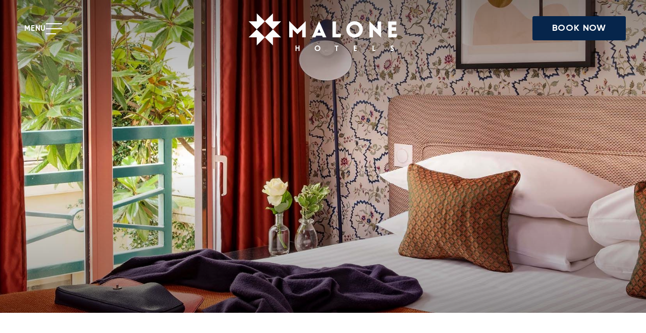

--- FILE ---
content_type: text/html; charset=utf-8
request_url: https://malonehotels.com/en/talents.html
body_size: 9878
content:
<!doctype html><html
lang="en"><head><meta
charset="utf-8" /><style>:root{--5127711:url("/_img/pagebanner.jpg");--5127754:url("/_novaimg/5127754-1518044_0_0_4264_3200_1200_900.jpg");--5127744:url("/_novaimg/5127744-1518044_0_0_4264_3200_1200_900.jpg");--5127745:url("/_novaimg/5127745-1518044_0_0_4264_3200_1200_900.jpg");--5127747:url("/_novaimg/5127747-1518044_0_0_4264_3200_1200_900.jpg");--5127748:url("/_novaimg/5127748-1518044_0_0_4264_3200_1200_900.jpg");--5161665:url("/_novaimg/5161665-1518044_0_0_4264_3200_1200_900.jpg");--5868130:url("/_novaimg/5868130-1518044_0_0_4268_3200_1200_900.jpg");--5868120:url("/_novaimg/5868120-1518044_0_0_4268_3200_1200_900.jpg");--5868121:url("/_novaimg/5868121-1518044_0_0_4268_3200_1200_900.jpg");--5868122:url("/_novaimg/5868122-1518044_0_0_4268_3200_1200_900.jpg");--5868123:url("/_novaimg/5868123-1518044_0_0_4268_3200_1200_900.jpg");--5868124:url("/_novaimg/5868124-1518044_0_0_4268_3200_1200_900.jpg");--5868094:url("/_novaimg/5868094-1518044_0_0_4268_3200_1200_900.jpg");--5127713:url("/_img/cta-bg.jpg");--5119640:url("/_novaimg/5119640-1547318_472_0_2933_3200_2200_2400.jpg")}</style><script>
function class_wihp_ln_already_redir()
{var plugin=this;this.cookie_name='ln_already_redir';this.uri=window.location.pathname;this.query_string=window.location.search;this.browser_lang=navigator.language||navigator.userLanguage;this.ln='en';this.front_ln='en';this.site_langs='en,fr,it,de,es,ja,zh-cn,ru,he';this.site_langs_published='en,fr,it,de,es,ja,zh-cn,ru,he';class_wihp_ln_already_redir.prototype.load=function()
{var flag_set_cookie=false;var flag_cookie_exist=this.cookie_exists(plugin.cookie_name);if(this.cookie_exists('novacms_cook'))
{console.log('first novacms_cook');return false;}
if(this.cookie_exists(plugin.cookie_name))
{if(this.uri!='/'||!this.is_empty(this.uri))
{console.log('cookie exists but still redirecting');}
else
{console.log('cookie exists but not redirecing');return;}}
if(this.uri!='/'||!this.is_empty(this.uri))
{if(this.uri!='/')
{this.set_cookie(this.cookie_name,1,365);console.log('setting cookie and running not redirecting tpl');return;}}
if(this.is_empty(this.browser_lang))
{flag_set_cookie=true;}
else
{this.browser_lang=this.browser_lang.substring(0,2);}
if(this.browser_lang==this.ln)
{flag_set_cookie=true;}
if(flag_set_cookie)
{this.set_cookie(this.cookie_name,1,365);console.log('setting cookie basedon a few things and not redirecing');return;}
this.set_cookie(this.cookie_name,1,365);var localized_url='/';var chosen_lang='';var flag_valid_lang=false;if(this.browser_lang!=this.front_ln)
{localized_url+=this.browser_lang+'/';chosen_lang=this.browser_lang;}
else if(!this.is_empty(this.ln)&&(this.browser_lang!=this.ln))
{localized_url+=this.ln;chosen_lang=this.ln;}
if(!this.is_empty(this.site_langs_published))
{if(this.site_langs_published.indexOf(chosen_lang)!=-1)
{flag_valid_lang=true;}
else
{}}
else if(this.site_langs.indexOf(chosen_lang)!=-1)
{flag_valid_lang=true;}
if(flag_valid_lang)
{if(this.query_string!='')
{localized_url+='?'+this.query_string;}
console.log('redirecting');window.location=localized_url;}
return;}
class_wihp_ln_already_redir.prototype.cookie_exists=function(cookie_name)
{var exists=false;var this_cookie=this.get_cookie(cookie_name);if(!this.is_empty(this_cookie))
{var exists=true}
return exists;}
class_wihp_ln_already_redir.prototype.is_empty=function(value)
{if(!value||typeof value==='undefined'||value==''||value==='0'||value===0||value==null||value=='NaN')
{return true;}
return false;}
class_wihp_ln_already_redir.prototype.set_cookie=function(cname,cvalue,exdays)
{var d=new Date();d.setTime(d.getTime()+(exdays*24*60*60*1000));var expires="expires="+d.toUTCString();document.cookie=cname+"="+cvalue+";"+expires+";path=/";}
class_wihp_ln_already_redir.prototype.get_cookie=function(cname)
{var name=cname+"=";var decodedCookie=decodeURIComponent(document.cookie);var ca=decodedCookie.split(';');for(var i=0;i<ca.length;i++){var c=ca[i];while(c.charAt(0)==' '){c=c.substring(1);}
if(c.indexOf(name)==0){return c.substring(name.length,c.length);}}
return"";}}
classwihplnalreadyredir=new class_wihp_ln_already_redir();classwihplnalreadyredir.load();</script> <link
rel="canonical" href="https://malonehotels.com/en/talents.html" /><meta
name="google-site-verification" content="ah3viDWWlhja4Gd81lQC-tFAO4j6JSh3t6wIfUP2afQ" /><meta
name="msvalidate.01" content="79CADB5D66574EB933DD8342BC83D96B" /><script type="text/javascript">
function pload(){var m=this;m.q=[];m.a=function(f){m.i(f)};m.i=function(f){m.q.push(f)};m.f=function(){var f;while(f=m.q.shift())f();m.r()};m.r=function(){m.i=function(f){f()};};}pnl=new pload();$$=pnl.a;pnla=new pload();$$$=pnla.a;</script> <title>Malone Hotels | OFFICIAL SITE | Collection of boutique hotels in the heart of Paris and Geneva | Our Talents</title><meta
name="description" content="Count on the benevolent and skilled Malone Hotels teams to support your commercial and operational management needs. Discover our talents today."/><meta
http-equiv="content-language" content="en" /> <!--[if IE 8 ]><html
class="ie8"> <![endif]--><meta
content="yes" name="apple-mobile-web-app-capable" /><meta
name="viewport" content="initial-scale=1, width=device-width, user-scalable=yes" /><meta
name="apple-mobile-web-app-status-bar-style" content="white" /><link
rel="alternate" href="https://malonehotels.com/talents.html" hreflang="x-default" /><link
rel="alternate" href="https://malonehotels.com/en/talents.html" hreflang="en" /><link
rel="alternate" href="https://malonehotels.com/fr/nos-talents.html" hreflang="fr" /><link
rel="alternate" href="https://malonehotels.com/it/talents.html" hreflang="it" /><link
rel="alternate" href="https://malonehotels.com/de/talents.html" hreflang="de" /><link
rel="alternate" href="https://malonehotels.com/es/talents.html" hreflang="es" /><link
rel="alternate" href="https://malonehotels.com/ja/talents.html" hreflang="ja" /><link
rel="alternate" href="https://malonehotels.com/zh-cn/talents.html" hreflang="zh-cn" /><link
rel="alternate" href="https://malonehotels.com/ru/talents.html" hreflang="ru" /><link
rel="alternate" href="https://malonehotels.com/he/talents.html" hreflang="he" /><link
rel="icon" type="image/png" href="/favicon.png" /><meta
property="og:image" content="https://malonehotels.com/_img/site-social-share.jpg" /><meta
property="og:image:alt" content="Malone Hotels" /><meta
property="og:image:height" content="1125" /><meta
property="og:image:type" content="image/jpeg" /><meta
property="og:image:width" content="1500" /><meta
property="og:title" content="Malone Hotels" /><meta
property="og:url" content="https://www.malonehotels.com" /> <script type="text/javascript">
(function(){var d=document;var s=d.createElement('script');s.type='text/javascript';s.defer=true;s.src='/assets/scripts.js?v=11451005';(d.getElementsByTagName('head')[0]||d.getElementsByTagName('body')[0]).appendChild(s);})();</script>  <script>
(function(w,d,s,l,i){w[l]=w[l]||[];w[l].push({'gtm.start':new Date().getTime(),event:'gtm.js'});var f=d.getElementsByTagName(s)[0],j=d.createElement(s),dl=l!='dataLayer'?'&l='+l:'';j.async=true;j.src='//www.googletagmanager.com/gtm.js?id='+i+dl;f.parentNode.insertBefore(j,f);})(window,document,'script','dataLayer','GTM-N6LV4JR');</script>  <script src="https://cdn.jsdelivr.net/npm/css-vars-ponyfill@2"></script> <link rel="stylesheet" href="/assets/styles.css?v=1145" /><style>.cta{background-image:var(--5127713)}</style></head><body
id="post" class="en" onLoad="window._pulsarDocLoad=true"> <a
href="#main" class="skiptocontent" novaref=5119580 novatype=txt data-global="1"   ></a> <header><div
class="wrapper"><ul
class="header-links"><li><div
href="javascript:void(0)" class="menu-btn"><div
class="menu-icon"> <span></span> <span></span> <span></span></div> <span
novaref=5119581 novatype=txt data-global="1"   >Menu</span></div></li></ul> <a
class="logo" href="https://malonehotels.com/"> <img
class="hide-mobile" height="76" width="296" src="/_img/logo-desktop.svg" alt="Malone Hotels" /> <img
class="hide-desktop" height="52" width="200" src="/_img/logo-mobile.svg" alt="Malone Hotels" /> </a><ul
class="header-links"><li
class="nova-menu-item-tier-1  " id="menu_row_5133953" rel="" data-novaref="5133953"> <a
editablelink="yes" href="" class=" " novaref="5133953" novatype="txt" id="menu_item_5133953" target=""></a></li><li
class="nova-menu-item-tier-1  " id="menu_row_5133954" rel="" data-novaref="5133954"> <a
editablelink="yes" href="" class=" " novaref="5133954" novatype="txt" id="menu_item_5133954" target=""></a></li><li> <a
class="btn btn-book booking-btn" novaref=5119582 novatype=txt data-global="1" href="https://www.secure-hotel-booking.com/groupe-malone/JSWY/" target="_blank" >Book Now</a></li></ul></div> </header><div
id="global-overlay" class="global-overlay"></div><div
id="sidebar-navigation" class="sidebar-navigation"><div
class="inner"><div
class="info"><div
id="sidebar-navigation-close" class="sidebar-navigation-close"><div
class="icon-close"></div></div> <a
class="logo" href="https://malonehotels.com/"> <img
height="169" width="122" src="/_img/menu-logo.svg" alt="Malone Hotels" /> </a><div
class="accent"> <span
class="subtitle" novaref=5126928 novatype=txt data-global="1"   >A COLLECTION OF</span> <span
class="title" novaref=5126929 novatype=txt data-global="1"   >11 hotels in the heart of Paris & Geneva!</span></div></div> <nav><div
class="button"> <a
class="btn btn-book booking-btn" novaref=5119582 novatype=txt data-global="1" href="https://www.secure-hotel-booking.com/groupe-malone/JSWY/" target="_blank" >Book Now</a></div><ul
class="menu menu-trigger" data-menu_id="1497" data-max-tiers="2" data-submenu="true"><li
class="nova-menu-item-tier-1  " id="menu_row_5126939" rel="" data-novaref="5126939"> <a
editablelink="yes" href="/en/collection.html" class=" " novaref="5126939" novatype="txt" id="menu_item_5126939" target="">Our Collection</a></li><li
class="nova-menu-item-tier-1  " id="menu_row_5126940" rel="" data-novaref="5126940"> <a
editablelink="yes" href="/en/loyalty-program.html" class=" " novaref="5126940" novatype="txt" id="menu_item_5126940" target="_blank">Loyalty Program</a></li><li
class="nova-menu-item-tier-1  " id="menu_row_5126941" rel="" data-novaref="5126941"> <a
editablelink="yes" href="/en/corporate.html" class=" " novaref="5126941" novatype="txt" id="menu_item_5126941" target="">Corporate</a></li><li
class="nova-menu-item-tier-1  " id="menu_row_5126942" rel="" data-novaref="5126942"> <a
editablelink="yes" href="/en/press.html" class=" " novaref="5126942" novatype="txt" id="menu_item_5126942" target="">Press</a></li><li
class="nova-menu-item-tier-1  " id="menu_row_5126943" rel="" data-novaref="5126943"> <a
editablelink="yes" href="/en/careers.html" class=" " novaref="5126943" novatype="txt" id="menu_item_5126943" target="">Careers</a></li></ul><ul
class="menu menu-trigger" data-menu_id="1514" data-max-tiers="2" data-submenu="true"><li
class="nova-menu-item-tier-1  " id="menu_row_5126944" rel="" data-novaref="5126944"> <a
editablelink="yes" href="/en/missions.html" class=" " novaref="5126944" novatype="txt" id="menu_item_5126944" target="_blank">MALONE MANAGEMENT</a></li><li
class="nova-menu-item-tier-1  " id="menu_row_5126945" rel="" data-novaref="5126945"> <a
editablelink="yes" href="/en/history-values.html" class=" " novaref="5126945" novatype="txt" id="menu_item_5126945" target="">Our History & Values</a></li></ul><ul
class="menu menu-alt menu-trigger" data-menu_id="1498" data-max-tiers="2" data-submenu="true"><li
class="nova-menu-item-tier-1  " id="menu_row_5126947" rel="" data-novaref="5126947"> <a
editablelink="yes" href="/blog/en" class=" " novaref="5126947" novatype="txt" id="menu_item_5126947" target="">Blog</a></li><li
class="nova-menu-item-tier-1  " id="menu_row_5126948" rel="" data-novaref="5126948"> <a
editablelink="yes" href="/en/locations-map.html" class=" " novaref="5126948" novatype="txt" id="menu_item_5126948" target="">Locations & Map</a></li><li
class="nova-menu-item-tier-1  " id="menu_row_5126949" rel="" data-novaref="5126949"> <a
editablelink="yes" href="mailto:reservation@malonehotels.com" class=" " novaref="5126949" novatype="txt" id="menu_item_5126949" target="">Contact</a></li></ul> </nav></div><div
id="menu-images" class="menu-images hide-mobile"> <a
class="menu-thumb" target="_blank" title="" novagal=5492066 novagalfirst=1 idelement="5492066" href="/_novaimg/galleria/1547319.jpg"><img
setwidth=2000 setheight=1333  width=2000 height=1333 src="/_novaimg/5492066-1547319_0_0_4800_3201_2000_1333.jpg" alt="image"></a> <a
class="menu-thumb" target="_blank" title="" novagal=5492066 novagalchild=0 idelement="5797515" href="/_novaimg/galleria/1611754.jpg"><img
loading="lazy" setwidth=1000 setheight=1500  width=1000 height=1500 class="" src="/_novaimg/5797515-1611754_0_0_3201_4800_1000_1500.jpg" alt="image"></a> <a
class="menu-thumb" target="_blank" title="" novagal=5492066 novagalchild=1 idelement="5797624" href="/_novaimg/galleria/1611755.jpg"><img
loading="lazy" setwidth=1000 setheight=1500  width=1000 height=1500 class="" src="/_novaimg/5797624-1611755_0_0_3201_4800_1000_1500.jpg" alt="image"></a> <a
class="menu-thumb" target="_blank" title="" novagal=5492066 novagalchild=2 idelement="5797508" href="/_novaimg/galleria/1611747.jpg"><img
loading="lazy" setwidth=2000 setheight=1333  width=2000 height=1333 class="" src="/_novaimg/5797508-1611747_0_0_4599_3066_2000_1333.jpg" alt="image"></a> <a
class="menu-thumb" target="_blank" title="" novagal=5492066 novagalchild=3 idelement="5797627" href="/_novaimg/galleria/1611757.jpg"><img
loading="lazy" setwidth=2000 setheight=1333  width=2000 height=1333 class="" src="/_novaimg/5797627-1611757_0_0_4800_3200_2000_1333.jpg" alt="image"></a> <a
class="menu-thumb" target="_blank" title="" novagal=5492066 novagalchild=4 idelement="5797507" href="/_novaimg/galleria/1611746.jpg"><img
loading="lazy" setwidth=2000 setheight=1404  width=2000 height=1404 class="" src="/_novaimg/5797507-1611746_0_0_4376_3072_2000_1404.jpg" alt="image"></a> <a
class="menu-thumb" target="_blank" title="" novagal=5492066 novagalchild=5 idelement="5797509" href="/_novaimg/galleria/1611748.jpg"><img
loading="lazy" setwidth=2000 setheight=1333  width=2000 height=1333 class="" src="/_novaimg/5797509-1611748_0_0_4800_3201_2000_1333.jpg" alt="image"></a> <a
class="menu-thumb" target="_blank" title="" novagal=5492066 novagalchild=6 idelement="5797513" href="/_novaimg/galleria/1611752.jpg"><img
loading="lazy" setwidth=2000 setheight=1332  width=2000 height=1332 class="" src="/_novaimg/5797513-1611752_0_0_4800_3198_2000_1332.jpg" alt="image"></a> <a
class="menu-thumb" target="_blank" title="" novagal=5492066 novagalchild=7 idelement="5797514" href="/_novaimg/galleria/1611753.jpg"><img
loading="lazy" setwidth=1125 setheight=1500  width=1125 height=1500 class="" src="/_novaimg/5797514-1611753_0_0_3600_4800_1125_1500.jpg" alt="image"></a> <a
class="menu-thumb" target="_blank" title="" novagal=5492066 novagalchild=8 idelement="5797628" href="/_novaimg/galleria/1611758.jpg"><img
loading="lazy" setwidth=858 setheight=1500  width=858 height=1500 class="" src="/_novaimg/5797628-1611758_0_0_2470_4314_858_1500.jpg" alt="image"></a> <a
class="menu-thumb" target="_blank" title="" novagal=5492066 novagalchild=9 idelement="5797512" href="/_novaimg/galleria/1611751.jpg"><img
loading="lazy" setwidth=2000 setheight=1333  width=2000 height=1333 class="" src="/_novaimg/5797512-1611751_0_0_4800_3200_2000_1333.jpg" alt="image"></a></div></div><div
id="booking-navigation" class="booking-navigation be-inline"><div
class="inner"><div
id="booking-navigation-close" class="booking-navigation-close"><div
class="icon-close"></div></div> <span
class="title" novaref=5126930 novatype=txt data-global="1"   >Reservation</span><form
id="beForm"class="mini-be-form form be-inline"	target="_blank"	action="https://www.secure-hotel-booking.com/groupe-malone/JSWY/en/dateselection" method="get"> <input
type="hidden" id="hotel_id" name="hotelId" value="00" /> <input
type="hidden" value="JSWY" name="be"/> <input
type="hidden" value="malonehotels.com" name="name"/> <input
type="hidden" id="current_lang" value="EN" name="lang"/> <input
type="hidden" id="availpro_arrivalDate" name="arrivalDate" /> <input
type="hidden" id="availpro_nights" value="1" name="nights" /><input
type="hidden" id="data_ln_a" value="en" /> <input
type="hidden" id="searchStartDate_std" /> <input
type="hidden" id="searchEndDate_std" /><div
class="field be-inline__field"> <label>Select Hotel</label> <select
class="select-hotel-id be-inline__real-select"><option
value="" disabled selected>Select Hotel</option><option
value="2U5V">Hotel Relais Bosquet Tour Eiffel Paris</option><option
value="295D">Hotel de l'Empereur Paris</option><option
value="2ZQA">Art Hotel Paris</option><option
value="21TU">Hôtel 7 Eiffel</option><option
value="J7DR">Hotel des Carmes Paris</option><option
value="24N2">Hôtel Edouard 6</option><option
value="JL51">Hôtel Almarine Eiffel</option> </select><div
class="be-inline__fake-input" id="beInlineHotelTrigger"> Select Hotel</div><div
class="be-inline__dropdown" id="beInlineHotelDropdown"><div
data-value="2U5V">Hotel Relais Bosquet Tour Eiffel Paris</div><div
data-value="295D">Hotel de l'Empereur Paris</div><div
data-value="2ZQA">Art Hotel Paris</div><div
data-value="21TU">Hôtel 7 Eiffel</div><div
data-value="J7DR">Hotel des Carmes Paris</div><div
data-value="24N2">Hôtel Edouard 6</div><div
data-value="JL51">Hôtel Almarine Eiffel</div></div></div><div
class="field be-inline__field"> <label>Arrival</label> <input
class="calendar-select calendar_dateselect"
type="text"
id="searchStartDate"
placeholder="Arrival" /></div><div
class="field be-inline__field"> <label>Departure</label> <input
class="calendar-select calendar_dateselect"
type="text"
id="searchEndDate"
placeholder="Departure" /></div><div
class="field be-inline__field"> <label>Guests</label> <select
name="selectedAdultCount" class="be-inline__real-select"><option
value="1">1</option><option
value="2" selected>2</option><option
value="3">3</option><option
value="4">4</option> </select><select
name="selectedChildCount" class="be-inline__real-select"><option
value="0" selected>0</option><option
value="1">1</option><option
value="2">2</option> </select><div
class="be-inline__fake-input" id="beInlineGuestTrigger"> 1 Chambre - 2 Adultes</div><div
class="be-inline__guest-popup" id="beInlineGuestPopup"><p
class="be-inline__guest-popup-head">Adultes</p><div
class="be-inline__row"> <button
type="button" data-type="adult" data-op="-">−</button><div><span
id="beInlineAdultCount">2</span> <span>Adultes</span></div> <button
type="button" data-type="adult" data-op="+">+</button></div><div
class="be-inline__row"> <button
type="button" data-type="child" data-op="-">−</button><div><span
id="beInlineChildCount">0</span> <span>Enfant</span></div> <button
type="button" data-type="child" data-op="+">+</button></div></div></div><div
class="field be-inline__field"> <label
novaref=5126937 novatype=txt data-global="1"   >Promo Code</label> <input
type="text" name="promocode" 	id="beInlinePromoReal" class="be-inline__real-select" autocomplete="off" /><div
class="be-inline__fake-input" id="beInlinePromoTrigger"> Promo Code</div><div
class="be-inline__promo-popup" id="beInlinePromoPopup"><p
class="be-inline__guest-popup-head">Promo Code</p><div
class="be-inline__row be-inline__promo-row"> <input
type="text" id="beInlinePromoInput" placeholder="Enter promo code" /></div></div></div><div
class="field submit be-inline__field"> <input
class="btn be_submit" type="submit" value="Book Online" /></div></form></div></div>  <script type="text/javascript">
$$(function(){const form=document.querySelector('.be-inline');if(!form)return;function openPopupSmart(trigger,popup){popup.style.display='block';const popupHeight=popup.offsetHeight;const triggerRect=trigger.getBoundingClientRect();const spaceBelow=window.innerHeight-triggerRect.bottom;const spaceAbove=triggerRect.top;popup.classList.remove('open-top');if(spaceBelow<popupHeight&&spaceAbove>popupHeight){popup.classList.add('open-top');}}
function closeAllPopups(){if(hotelDropdown)hotelDropdown.style.display='none';if(guestPopup)guestPopup.style.display='none';if(promoPopup)promoPopup.style.display='none';if(hotelDropdown)hotelDropdown.classList.remove('open-top');if(guestPopup)guestPopup.classList.remove('open-top');if(promoPopup)promoPopup.classList.remove('open-top');}
const hotelTrigger=document.getElementById('beInlineHotelTrigger');const hotelDropdown=document.getElementById('beInlineHotelDropdown');const hotelSelect=form.querySelector('.select-hotel-id');if(hotelTrigger&&hotelDropdown&&hotelSelect){hotelTrigger.addEventListener('click',e=>{e.stopPropagation();closeAllPopups();openPopupSmart(hotelTrigger,hotelDropdown);});hotelDropdown.querySelectorAll('div').forEach(opt=>{opt.addEventListener('click',()=>{hotelTrigger.textContent=opt.textContent;hotelSelect.value=opt.dataset.value;const hiddenHotel=document.getElementById('hotel_id');if(hiddenHotel)hiddenHotel.value=opt.dataset.value;hotelDropdown.style.display='none';hotelDropdown.classList.remove('open-top');});});}
let adults=2;let children=0;const guestTrigger=document.getElementById('beInlineGuestTrigger');const guestPopup=document.getElementById('beInlineGuestPopup');const adultSelect=form.querySelector('[name="selectedAdultCount"]');const childSelect=form.querySelector('[name="selectedChildCount"]');if(guestTrigger&&guestPopup&&adultSelect&&childSelect){guestTrigger.addEventListener('click',e=>{e.stopPropagation();closeAllPopups();openPopupSmart(guestTrigger,guestPopup);});guestPopup.addEventListener('click',e=>{if(!e.target.dataset.op)return;if(e.target.dataset.type==='adult'){adults+=e.target.dataset.op==='+'?1:-1;adults=Math.max(1,adults);}else{children+=e.target.dataset.op==='+'?1:-1;children=Math.max(0,children);}
adultSelect.value=adults;childSelect.value=children;document.getElementById('beInlineAdultCount').textContent=adults;document.getElementById('beInlineChildCount').textContent=children;guestTrigger.textContent=`${adults}Adultes${children?`,${children}Enfant${children>1?'s':''}`:''}`;});}
const promoTrigger=document.getElementById('beInlinePromoTrigger');const promoPopup=document.getElementById('beInlinePromoPopup');const promoInput=document.getElementById('beInlinePromoInput');const promoRealInput=document.getElementById('beInlinePromoReal');if(promoTrigger&&promoPopup&&promoInput){promoTrigger.addEventListener('click',e=>{e.stopPropagation();closeAllPopups();if(promoPopup.style.display==='block'){promoPopup.style.display='none';promoPopup.classList.remove('open-top');}else{openPopupSmart(promoTrigger,promoPopup);promoInput.focus();}});promoInput.addEventListener('input',()=>{const value=promoInput.value.trim();promoTrigger.textContent=value||'PROMO CODE';if(promoRealInput){promoRealInput.value=value;}});}
document.addEventListener('click',e=>{if(!e.target.closest('.be-inline')){closeAllPopups();}});});</script>  <main><div
class="page-banner" data-aos="yes"> <img
novaref="5127711" novatype="img" alt="hotel"  src="/_img/pagebanner.jpg" width="2200" height="800"  /><div
class="overlay"></div><div
class="heading"><div
class="inner"><div
class="title"><span
novaref=5127702 novatype=multi></span></div></div></div></div><div
class="subnav"><div
class="wrapper"><ul
class="menu menu-trigger" data-menu_id="1497" data-max-tiers="2" data-submenu="true"><li
class="nova-menu-item-tier-1  " id="menu_row_5126939" rel="" data-novaref="5126939"> <a
editablelink="yes" href="/en/collection.html" class=" " novaref="5126939" novatype="txt" id="menu_item_5126939" target="">Our Collection</a></li><li
class="nova-menu-item-tier-1  " id="menu_row_5126940" rel="" data-novaref="5126940"> <a
editablelink="yes" href="/en/loyalty-program.html" class=" " novaref="5126940" novatype="txt" id="menu_item_5126940" target="_blank">Loyalty Program</a></li><li
class="nova-menu-item-tier-1  " id="menu_row_5126941" rel="" data-novaref="5126941"> <a
editablelink="yes" href="/en/corporate.html" class=" " novaref="5126941" novatype="txt" id="menu_item_5126941" target="">Corporate</a></li><li
class="nova-menu-item-tier-1  " id="menu_row_5126942" rel="" data-novaref="5126942"> <a
editablelink="yes" href="/en/press.html" class=" " novaref="5126942" novatype="txt" id="menu_item_5126942" target="">Press</a></li><li
class="nova-menu-item-tier-1  " id="menu_row_5126943" rel="" data-novaref="5126943"> <a
editablelink="yes" href="/en/careers.html" class=" " novaref="5126943" novatype="txt" id="menu_item_5126943" target="">Careers</a></li></ul></div></div> <section
class="intro" data-aos="fade-intro"><div
class="wrapper"> <article
class="post" data-aos="fade-post"><div
class="inner"><h1><span
novaref=5127755 novatype=txt>OUR TALENTS</span></h1><div
class="p-wrap"><p
class="editablelinks" novaref=5127756 novatype=multi>With their human qualities, their benevolence but also their skills, the Malone teams are happy to support you on a daily basis in the commercial and operational management of your establishments.</p><p
class="editablelinks" novaref=5127756 novatype=multi>A big thank you to our honorary president, Mr. Alain Benhamou</p></div><div
class="buttons"><div><a
class="btn" editablelink="yes"   novaref=5127757 novatype=txt></a></div></div></div> </article></div> </section> <section
class="team" data-aos="fade-team"><div
class="wrapper"><div
class="accent"><h2><span
novaref=5127703 novatype=txt>Our Support Team</span></h2></div><div
class="content"><div
class="post-group" data-aos="fade-postgroup"><div
class="nova_editablelisting" novamasterid="5127700" novamastertitle="Support team"></div><article
class="post post-repeat" data-aos="fade-post"><div
class="inner"><div
class="post-img"> <img
novaref="5127754" novatype="img" alt="hotel"  src="/_novaimg/5127754-1518044_0_0_4264_3200_1200_900.jpg" width="1200" height="900"  /></div><div
class="post-content"><div
class="inner"><h3><span
novaref=5127750 novatype=txt>Yohann BENHAMOU</span></h3> <span
class="subtitle"   novaref=5127751 novatype=txt>Chief Executive Officer</span><div
class="p-wrap"><p
class="editablelinks" novaref=5127752 novatype=multi>Former student of École Polytechnique and Columbia University, Yohann leveraged his analytical and rigorous mindset to support the creation of the Malone Hotels Group.</p></div><ul
class="alt-list"><li
class="editablelinks" novaref=5127753 novatype=multi></li></ul></div></div></div> </article> <article
class="post post-repeat" data-aos="fade-post"><div
class="inner"><div
class="post-img"> <img
novaref="5127744" novatype="img" alt="hotel"  src="/_novaimg/5127744-1518044_0_0_4264_3200_1200_900.jpg" width="1200" height="900"  /></div><div
class="post-content"><div
class="inner"><h3><span
novaref=5127724 novatype=txt>Tu Lé LUONG</span></h3> <span
class="subtitle"   novaref=5127725 novatype=txt>General Accountant</span><div
class="p-wrap"><p
class="editablelinks" novaref=5127726 novatype=multi>With solid professional experience, Tulé is an undeniable asset to the accounting and administrative management of Malone establishments.</p><p
class="editablelinks" novaref=5127726 novatype=multi>Her sharp analytical skills, rigor, and expertise make her a seasoned professional.</p><p
class="editablelinks" novaref=5127726 novatype=multi>And her accounting team <b>Charlie, Jean and Lucie</b></p></div><ul
class="alt-list"><li
class="editablelinks" novaref=5127727 novatype=multi></li></ul></div></div></div> </article> <article
class="post post-repeat" data-aos="fade-post"><div
class="inner"><div
class="post-img"> <img
novaref="5127745" novatype="img" alt="hotel"  src="/_novaimg/5127745-1518044_0_0_4264_3200_1200_900.jpg" width="1200" height="900"  /></div><div
class="post-content"><div
class="inner"><h3><span
novaref=5127728 novatype=txt>Elise RENGARD</span></h3> <span
class="subtitle"   novaref=5127729 novatype=txt>Business Developer</span><div
class="p-wrap"><p
class="editablelinks" novaref=5127730 novatype=multi>Elise develops new opportunities and supports the group’s growth through a structured and strategic approach.</p></div><ul
class="alt-list"><li
class="editablelinks" novaref=5127731 novatype=multi></li></ul></div></div></div> </article> <article
class="post post-repeat" data-aos="fade-post"><div
class="inner"><div
class="post-img"> <img
novaref="5127747" novatype="img" alt="hotel"  src="/_novaimg/5127747-1518044_0_0_4264_3200_1200_900.jpg" width="1200" height="900"  /></div><div
class="post-content"><div
class="inner"><h3><span
novaref=5127736 novatype=txt>Sarah BOUGHAMMOURA</span></h3> <span
class="subtitle"   novaref=5127737 novatype=txt>Marketing Manager</span><div
class="p-wrap"><p
class="editablelinks" novaref=5127738 novatype=multi>Sarah develops marketing initiatives in line with the group’s strategy. Her analytical mindset strengthens the relevance of campaigns and helps improve Malone’s visibility.</p></div><ul
class="alt-list"><li
class="editablelinks" novaref=5127739 novatype=multi></li></ul></div></div></div> </article> <article
class="post post-repeat" data-aos="fade-post"><div
class="inner"><div
class="post-img"> <img
novaref="5127748" novatype="img" alt="hotel"  src="/_novaimg/5127748-1518044_0_0_4264_3200_1200_900.jpg" width="1200" height="900"  /></div><div
class="post-content"><div
class="inner"><h3><span
novaref=5127740 novatype=txt>Damien DESENCLOS</span></h3> <span
class="subtitle"   novaref=5127741 novatype=txt>Director of Works and Maintenance Supervisor</span><div
class="p-wrap"><p
class="editablelinks" novaref=5127742 novatype=multi>Present since the creation of the group, Damien has grown into a key role, overseeing construction sites, managing works, and ensuring compliance with deadlines and quality standards.</p></div><ul
class="alt-list"><li
class="editablelinks" novaref=5127743 novatype=multi></li></ul></div></div></div> </article> <article
class="post post-repeat" data-aos="fade-post"><div
class="inner"><div
class="post-img"> <img
novaref="5161665" novatype="img" alt="hotel"  src="/_novaimg/5161665-1518044_0_0_4264_3200_1200_900.jpg" width="1200" height="900"  /></div><div
class="post-content"><div
class="inner"><h3><span
novaref=5161657 novatype=txt>Anne GIVERNAUD</span></h3> <span
class="subtitle"   novaref=5161658 novatype=txt>Human Resources Director</span><div
class="p-wrap"><p
class="editablelinks" novaref=5161659 novatype=multi>Thanks to strong expertise in human resources management, Anne ensures structured support for teams and works to maintain a stable social climate, which is essential to the group’s performance.</p><p
class="editablelinks" novaref=5161659 novatype=multi>And her assistant Julie.</p></div><ul
class="alt-list"><li
class="editablelinks" novaref=5161660 novatype=multi></li></ul></div></div></div> </article></div></div></div> </section> <section
class="team" data-aos="fade-team"><div
class="wrapper"><div
class="accent"><h2><span
novaref=5868089 novatype=txt>Our Operations Team</span></h2></div><div
class="content"><div
class="post-group" data-aos="fade-postgroup"><div
class="nova_editablelisting" novamasterid="5868087" novamastertitle="Operations team"></div><article
class="post post-repeat" data-aos="fade-post"><div
class="inner"><div
class="post-img"> <img
novaref="5868130" novatype="img" alt="hotel"  src="/_novaimg/5868130-1518044_0_0_4268_3200_1200_900.jpg" width="1200" height="900"  /></div><div
class="post-content"><div
class="inner"><h3><span
novaref=5868126 novatype=txt>Renaud HÉBERT</span></h3> <span
class="subtitle"   novaref=5868127 novatype=txt>Operations Director – Hôtel de l'Empereur / Hôtel 7 Eiffel / Hôtel des Carmes</span><div
class="p-wrap"><p
class="editablelinks" novaref=5868128 novatype=multi>With solid management experience, Renaud places customer relations at the heart of his priorities. Present since the founding of the group, he stands out for his human and motivating leadership.</p></div><ul
class="alt-list"><li
class="editablelinks" novaref=5868129 novatype=multi></li></ul></div></div></div> </article> <article
class="post post-repeat" data-aos="fade-post"><div
class="inner"><div
class="post-img"> <img
novaref="5868120" novatype="img" alt="hotel"  src="/_novaimg/5868120-1518044_0_0_4268_3200_1200_900.jpg" width="1200" height="900"  /></div><div
class="post-content"><div
class="inner"><h3><span
novaref=5868100 novatype=txt>Nissioita SAID OMAR</span></h3> <span
class="subtitle"   novaref=5868101 novatype=txt>Executive Housekeeper – Hôtel de l'Empereur / Hôtel 7 Eiffel / Hôtel des Carmes</span><div
class="p-wrap"><p
class="editablelinks" novaref=5868102 novatype=multi>After growing within the group, Nissioita now fully masters floor operations management. Demanding and attentive to detail, she ensures high-quality service for our guests.</p></div><ul
class="alt-list"><li
class="editablelinks" novaref=5868103 novatype=multi></li></ul></div></div></div> </article> <article
class="post post-repeat" data-aos="fade-post"><div
class="inner"><div
class="post-img"> <img
novaref="5868121" novatype="img" alt="hotel"  src="/_novaimg/5868121-1518044_0_0_4268_3200_1200_900.jpg" width="1200" height="900"  /></div><div
class="post-content"><div
class="inner"><h3><span
novaref=5868104 novatype=txt>Rémy BAPTISTE</span></h3> <span
class="subtitle"   novaref=5868105 novatype=txt>Operations Director – Hôtel Edouard VI / Paris Art Hôtel / Hôtel Relais Bosquet</span><div
class="p-wrap"><p
class="editablelinks" novaref=5868106 novatype=multi>With experience in major hotel groups, Rémy oversees operations with rigor and vision. His hands-on expertise ensures smooth and efficient management of the establishments.</p></div><ul
class="alt-list"><li
class="editablelinks" novaref=5868107 novatype=multi></li></ul></div></div></div> </article> <article
class="post post-repeat" data-aos="fade-post"><div
class="inner"><div
class="post-img"> <img
novaref="5868122" novatype="img" alt="hotel"  src="/_novaimg/5868122-1518044_0_0_4268_3200_1200_900.jpg" width="1200" height="900"  /></div><div
class="post-content"><div
class="inner"><h3><span
novaref=5868108 novatype=txt>Laure GROSCLAUDE</span></h3> <span
class="subtitle"   novaref=5868109 novatype=txt>Executive Housekeeper – Hôtel Edouard VI / Paris Art Hôtel / Hôtel Relais Bosquet</span><div
class="p-wrap"><p
class="editablelinks" novaref=5868110 novatype=multi>Laure oversees housekeeping operations with rigor, ensuring service quality and guest comfort.</p></div><ul
class="alt-list"><li
class="editablelinks" novaref=5868111 novatype=multi></li></ul></div></div></div> </article> <article
class="post post-repeat" data-aos="fade-post"><div
class="inner"><div
class="post-img"> <img
novaref="5868123" novatype="img" alt="hotel"  src="/_novaimg/5868123-1518044_0_0_4268_3200_1200_900.jpg" width="1200" height="900"  /></div><div
class="post-content"><div
class="inner"><h3><span
novaref=5868112 novatype=txt>Antoine DUMAS CAMPAGNAC</span></h3> <span
class="subtitle"   novaref=5868113 novatype=txt>Operations Director – Hôtel Almarine Eiffel</span><div
class="p-wrap"><p
class="editablelinks" novaref=5868114 novatype=multi>Antoine has built a progressive career within the group. His experience and management skills now support the smooth operation and quality of the establishments.</p></div><ul
class="alt-list"><li
class="editablelinks" novaref=5868115 novatype=multi></li></ul></div></div></div> </article> <article
class="post post-repeat" data-aos="fade-post"><div
class="inner"><div
class="post-img"> <img
novaref="5868124" novatype="img" alt="hotel"  src="/_novaimg/5868124-1518044_0_0_4268_3200_1200_900.jpg" width="1200" height="900"  /></div><div
class="post-content"><div
class="inner"><h3><span
novaref=5868116 novatype=txt>Laurie JACQUIN</span></h3> <span
class="subtitle"   novaref=5868117 novatype=txt>Deputy Technical & Safety Manager</span><div
class="p-wrap"><p
class="editablelinks" novaref=5868118 novatype=multi>After growing within the group, Laurie now oversees technical operations and safety, ensuring compliance of installations and the security of the establishments.</p><p
class="editablelinks" novaref=5868118 novatype=multi>And her team <b>Carlos, Jaly and Kamel</b></p></div><ul
class="alt-list"><li
class="editablelinks" novaref=5868119 novatype=multi></li></ul></div></div></div> </article> <article
class="post post-repeat" data-aos="fade-post"><div
class="inner"><div
class="post-img"> <img
novaref="5868094" novatype="img" alt="hotel"  src="/_novaimg/5868094-1518044_0_0_4268_3200_1200_900.jpg" width="1200" height="900"  /></div><div
class="post-content"><div
class="inner"><h3><span
novaref=5868090 novatype=txt>Ludovic HANSSENS</span></h3> <span
class="subtitle"   novaref=5868091 novatype=txt>Hotel Director – Eastwest Hotel Geneva</span><div
class="p-wrap"><p
class="editablelinks" novaref=5868092 novatype=multi>Trained at the Geneva Hotel Management School (EHG), Ludovic leads the Eastwest Hotel with high standards, attention to detail, and strong commitment. His industry expertise guarantees a premium experience and impeccable service for every guest.</p></div><ul
class="alt-list"><li
class="editablelinks" novaref=5868093 novatype=multi></li></ul></div></div></div> </article></div></div></div> </section> <section
class="cta"> <img
novaref="5127713" novatype="img" alt="image"  data-object-fit="cover" src="/_img/cta-bg.jpg" width="2200" height="2400"><div
class="overlay"></div><div
class="wrapper"> <article
class="post post-repeat" data-aos="fade-post"><div
class="inner"><h2><span
novaref=5127708 novatype=txt></span></h2><div
class="p-wrap"><p
class="editablelinks" novaref=5127709 novatype=multi></p></div><div><a
class="btn" editablelink="yes"   novaref=5127710 novatype=txt></a></div></div> </article></div> </section> </main> <footer> <img
novaref="5119640" novatype="img" alt="image"  data-object-fit="cover" src="/_novaimg/5119640-1547318_472_0_2933_3200_2200_2400.jpg" width="2200" height="2400" /><div
class="overlay"></div><div
class="footer-top"><div
class="wrapper"><div
class="footer-logo"> <a
class="logo" href="https://malonehotels.com/"> <img
height="217" width="156" src="/_img/footer-logo.svg" alt="Malone Hotels" /> </a></div><ul
class="footer-links"><li
class="address"> <span
novaref=5119627 novatype=txt data-global="1"   >9 rue du champ de mars</span> <span
novaref=5119628 novatype=txt data-global="1"   >75007 Paris - France</span></li><li
class="telephone"> <span>Tel:</span> <span
novaref=5119629 data-global="1" novatype=txt novaint=1>+33 (0) 1 82 28 01 31</span></li><li
class="email"> <span
novaref=5119630 novatype=txt data-global="1"   >reservation@malonehotels.com</span></li></ul><ul
class="social" data-menu_id="1499" data-max-tiers="1" data-submenu="false"><li
class="nova-menu-item-tier-1  " id="menu_row_5126965" rel="" data-novaref="5126965"> <a
editablelink="yes" href="https://www.facebook.com/share/1BqybkqNtU/?mibextid=wwXIfr" class=" " novaref="5126965" novatype="txt" id="menu_item_5126965" target="_blank">Facebook</a></li><li
class="nova-menu-item-tier-1  " id="menu_row_5126963" rel="" data-novaref="5126963"> <a
editablelink="yes" href="https://www.instagram.com/malonehotels/" class=" " novaref="5126963" novatype="txt" id="menu_item_5126963" target="_blank">Instagram</a></li><li
class="nova-menu-item-tier-1  " id="menu_row_5126964" rel="" data-novaref="5126964"> <a
editablelink="yes" href="https://www.linkedin.com/company/malone-hotels/" class=" " novaref="5126964" novatype="txt" id="menu_item_5126964" target="_blank">Linkedin</a></li><li
class="nova-menu-item-tier-1  " id="menu_row_5868910" rel="" data-novaref="5868910"> <a
editablelink="yes" href="https://www.tiktok.com/@malonehotels" class=" " novaref="5868910" novatype="txt" id="menu_item_5868910" target="_blank">Tiktok</a></li></ul></div></div><div
class="footer-bottom"><div
class="wrapper"><ul
class="footer-menu" data-menu_id="1500" data-max-tiers="1" data-submenu="false"><li
class="nova-menu-item-tier-1  " id="menu_row_5126950" rel="" data-novaref="5126950"> <a
editablelink="yes" href="/en/careers.html" class=" " novaref="5126950" novatype="txt" id="menu_item_5126950" target="">Careers</a></li><li
class="nova-menu-item-tier-1  " id="menu_row_5126951" rel="" data-novaref="5126951"> <a
editablelink="yes" href="/en/disclaimer.html" class=" " novaref="5126951" novatype="txt" id="menu_item_5126951" target="">Disclaimer</a></li><li
class="nova-menu-item-tier-1  " id="menu_row_5126952" rel="" data-novaref="5126952"> <a
editablelink="yes" href="/en/privacy-policy.html" class=" " novaref="5126952" novatype="txt" id="menu_item_5126952" target="">Privacy Policy</a></li><li
class="nova-menu-item-tier-1  " id="menu_row_5126953" rel="" data-novaref="5126953"> <a
editablelink="yes" href="https://www.cendyn.com/" class=" " novaref="5126953" novatype="txt" id="menu_item_5126953" target="_blank">Site by Cendyn</a></li><li
class="language-button"> <a
class="lang-btn" href="javascript:void(0)">en</a>  <script type="text/javascript">
$$$(function(){$('#languages').dialog({bgiframe:true,modal:true,autoOpen:false,width:400,height:"auto"});$('.lang-btn').click(function(event){event.preventDefault();$('#languages').dialog('open');$('.sidebar-navigation').removeClass('open');$('.page').removeClass('open');});});</script> <div
id="languages" class="hideonload"><div
id="pulsarflaglist"><ul
id="flag_menu"><li><a
class="big_flag_en" href="/en/talents.html">English</a></li><li><a
class="big_flag_fr" href="/fr/nos-talents.html">Français</a></li><li><a
class="big_flag_it" href="/it/talents.html">Italiano</a></li><li><a
class="big_flag_de" href="/de/talents.html">Deutsch</a></li><li><a
class="big_flag_es" href="/es/talents.html">Español</a></li><li><a
class="big_flag_ja" href="/ja/talents.html">日本語</a></li><li><a
class="big_flag_zh-cn" href="/zh-cn/talents.html">中文(简体)</a></li><li><a
class="big_flag_ru" href="/ru/talents.html">Русский</a></li><li><a
class="big_flag_he" href="/he/talents.html">עברית‏</a></li></ul></div></div></li></ul></div></div> </footer><div
class="footer-bar-mobile hide-desktop"> <a
href="https://www.secure-hotel-booking.com/groupe-malone/JSWY/en/dateselection" class="btn btn-footer-bar booklink">BOOK NOW</a></div> <input
type="hidden" id="site_id" value="183090"> <input
type="hidden" id="synx_dateformat" value="mm/dd/yyyy"> <input
type="hidden" id="synx_idln" value="1"> <input
type="hidden" id="synx_idhotel" value="0"> <input
type="hidden" id="synx_idchain" value="12218"> <input
type="hidden" id="synx_template" value=""> <input
type="hidden" id="synx_shell" value=""> <input
type="hidden" id="synxis_additiveformparams" value=""> <input
type="hidden" id="general_idln" value="1"> <input
type="hidden" id="general_ln" value="en"> <input
type="hidden" id="front_ln" value="en"> <input
type="hidden" id="site_langs" value="en,fr,it,de,es,ja,zh-cn,ru,he"> <input
type="hidden" id="site_langs_published" value="en,fr,it,de,es,ja,zh-cn,ru,he"> <input
type="hidden" id="availpro_hotel" value="groupe-malone"> <input
type="hidden" id="availpro_engine" value="JSWY"> <input
type="hidden" id="usecdn" value=""> <input
type="hidden" id="analytics_ecommerce" value=""> <input
type="hidden" id="page_id" value="8726088"> <input
type="hidden" id="page_filename" value="talents.html"> <input
type="hidden" id="baseurlwithln" value="malonehotels.com/en/"> <input
type="hidden" id="current_page_url" value="http://malonehotels.com/en/talents.html"> <input
type="hidden" id="flag_cms_active" value="0"> <input
type="hidden" id="flag_using_webp" value="0"> <input
type="hidden" id="flag_using_hd_gallery" value="0"> <a
href="javascript:void(0)" title="novaadmin" onClick="novacmsadm.loadjsadm();" pulsarln="1" novaid="183090" class="novaadmin" style="display:none"></a> <noscript> <iframe
src="//www.googletagmanager.com/ns.html?id=GTM-N6LV4JR" height="0" width="0" style="display:none;visibility:hidden"></iframe> </noscript> <script type="text/javascript">
$$(function(){new novaMontage($('#menu-images'),{alternateHeight:[1500],imagegap:30,maxW:300,minwidth_hope:100,ghosting:true,forcewidth:0,samewidthtarget:0});})</script> <script type="text/javascript">
function getbyclass(a){if(document.getElementsByClassName){return document.getElementsByClassName(a)}else{var b=[];var c=document.body.getElementsByTagName("*");var d=c.length;for(var e=0;e<d;e++){try{var f=c[e].className||c[e].getAttribute("class")||"no";if(f.indexOf(a)>-1){b.push(c[e])}}catch(g){}}return b}}var tohide=getbyclass("hideonload");for(var i=0,l=tohide.length;i<l;i++){tohide[i].style.display="none"}</script></body></html>

--- FILE ---
content_type: text/css
request_url: https://malonehotels.com/assets/styles.css?v=1145
body_size: 35133
content:
.leaflet-pane,.leaflet-tile,.leaflet-marker-icon,.leaflet-marker-shadow,.leaflet-tile-container,.leaflet-pane>svg,.leaflet-pane>canvas,.leaflet-zoom-box,.leaflet-image-layer,.leaflet-layer{position:absolute;left:0;top:0}.leaflet-container{overflow:hidden}.leaflet-tile,.leaflet-marker-icon,.leaflet-marker-shadow{-webkit-user-select:none;-moz-user-select:none;user-select:none;-webkit-user-drag:none}.leaflet-tile::selection{background:0 0}.leaflet-safari .leaflet-tile{image-rendering:-webkit-optimize-contrast}.leaflet-safari .leaflet-tile-container{width:1600px;height:1600px;-webkit-transform-origin:0 0}.leaflet-marker-icon,.leaflet-marker-shadow{display:block}.leaflet-container .leaflet-overlay-pane svg{max-width:none !important;max-height:none !important}.leaflet-container .leaflet-marker-pane img,.leaflet-container .leaflet-shadow-pane img,.leaflet-container .leaflet-tile-pane img,.leaflet-container img.leaflet-image-layer,.leaflet-container .leaflet-tile{max-width:none !important;max-height:none !important;width:auto;padding:0}.leaflet-container img.leaflet-tile{mix-blend-mode:plus-lighter}.leaflet-container.leaflet-touch-zoom{-ms-touch-action:pan-x pan-y;touch-action:pan-x pan-y}.leaflet-container.leaflet-touch-drag{-ms-touch-action:pinch-zoom;touch-action:none;touch-action:pinch-zoom}.leaflet-container.leaflet-touch-drag.leaflet-touch-zoom{-ms-touch-action:none;touch-action:none}.leaflet-container{-webkit-tap-highlight-color:transparent}.leaflet-container a{-webkit-tap-highlight-color:rgba(51,181,229,.4)}.leaflet-tile{filter:inherit;visibility:hidden}.leaflet-tile-loaded{visibility:inherit}.leaflet-zoom-box{width:0;height:0;-moz-box-sizing:border-box;box-sizing:border-box;z-index:800}.leaflet-overlay-pane svg{-moz-user-select:none}.leaflet-pane{z-index:400}.leaflet-tile-pane{z-index:200}.leaflet-overlay-pane{z-index:400}.leaflet-shadow-pane{z-index:500}.leaflet-marker-pane{z-index:600}.leaflet-tooltip-pane{z-index:650}.leaflet-popup-pane{z-index:700}.leaflet-map-pane canvas{z-index:100}.leaflet-map-pane svg{z-index:200}.leaflet-vml-shape{width:1px;height:1px}.lvml{behavior:url(#default#VML);display:inline-block;position:absolute}.leaflet-control{position:relative;z-index:800;pointer-events:visiblePainted;pointer-events:auto}.leaflet-top,.leaflet-bottom{position:absolute;z-index:1000;pointer-events:none}.leaflet-top{top:0}.leaflet-right{right:0}.leaflet-bottom{bottom:0}.leaflet-left{left:0}.leaflet-control{float:left;clear:both}.leaflet-right .leaflet-control{float:right}.leaflet-top .leaflet-control{margin-top:10px}.leaflet-bottom .leaflet-control{margin-bottom:10px}.leaflet-left .leaflet-control{margin-left:10px}.leaflet-right .leaflet-control{margin-right:10px}.leaflet-fade-anim .leaflet-popup{opacity:0;-webkit-transition:opacity .2s linear;-moz-transition:opacity .2s linear;transition:opacity .2s linear}.leaflet-fade-anim .leaflet-map-pane .leaflet-popup{opacity:1}.leaflet-zoom-animated{-webkit-transform-origin:0 0;-ms-transform-origin:0 0;transform-origin:0 0}svg.leaflet-zoom-animated{will-change:transform}.leaflet-zoom-anim .leaflet-zoom-animated{-webkit-transition:-webkit-transform .25s cubic-bezier(0,0,.25,1);-moz-transition:-moz-transform .25s cubic-bezier(0,0,.25,1);transition:transform .25s cubic-bezier(0,0,.25,1)}.leaflet-zoom-anim .leaflet-tile,.leaflet-pan-anim .leaflet-tile{-webkit-transition:none;-moz-transition:none;transition:none}.leaflet-zoom-anim .leaflet-zoom-hide{visibility:hidden}.leaflet-interactive{cursor:pointer}.leaflet-grab{cursor:-webkit-grab;cursor:-moz-grab;cursor:grab}.leaflet-crosshair,.leaflet-crosshair .leaflet-interactive{cursor:crosshair}.leaflet-popup-pane,.leaflet-control{cursor:auto}.leaflet-dragging .leaflet-grab,.leaflet-dragging .leaflet-grab .leaflet-interactive,.leaflet-dragging .leaflet-marker-draggable{cursor:move;cursor:-webkit-grabbing;cursor:-moz-grabbing;cursor:grabbing}.leaflet-marker-icon,.leaflet-marker-shadow,.leaflet-image-layer,.leaflet-pane>svg path,.leaflet-tile-container{pointer-events:none}.leaflet-marker-icon.leaflet-interactive,.leaflet-image-layer.leaflet-interactive,.leaflet-pane>svg path.leaflet-interactive,svg.leaflet-image-layer.leaflet-interactive path{pointer-events:visiblePainted;pointer-events:auto}.leaflet-container{background:#ddd;outline-offset:1px}.leaflet-container a{color:#0078a8}.leaflet-zoom-box{border:2px dotted #38f;background:rgba(255,255,255,.5)}.leaflet-container{font-family:"Helvetica Neue",Arial,Helvetica,sans-serif;font-size:12px;font-size:.75rem;line-height:1.5}.leaflet-bar{box-shadow:0 1px 5px rgba(0,0,0,.65);border-radius:4px}.leaflet-bar a{background-color:#fff;border-bottom:1px solid #ccc;width:26px;height:26px;line-height:26px;display:block;text-align:center;text-decoration:none;color:#000}.leaflet-bar a,.leaflet-control-layers-toggle{background-position:50% 50%;background-repeat:no-repeat;display:block}.leaflet-bar a:hover,.leaflet-bar a:focus{background-color:#f4f4f4}.leaflet-bar a:first-child{border-top-left-radius:4px;border-top-right-radius:4px}.leaflet-bar a:last-child{border-bottom-left-radius:4px;border-bottom-right-radius:4px;border-bottom:none}.leaflet-bar a.leaflet-disabled{cursor:default;background-color:#f4f4f4;color:#bbb}.leaflet-touch .leaflet-bar a{width:30px;height:30px;line-height:30px}.leaflet-touch .leaflet-bar a:first-child{border-top-left-radius:2px;border-top-right-radius:2px}.leaflet-touch .leaflet-bar a:last-child{border-bottom-left-radius:2px;border-bottom-right-radius:2px}.leaflet-control-zoom-in,.leaflet-control-zoom-out{font:bold 18px 'Lucida Console',Monaco,monospace;text-indent:1px}.leaflet-touch .leaflet-control-zoom-in,.leaflet-touch .leaflet-control-zoom-out{font-size:22px}.leaflet-control-layers{box-shadow:0 1px 5px rgba(0,0,0,.4);background:#fff;border-radius:5px}.leaflet-control-layers-toggle{background-image:url(images/layers.png);width:36px;height:36px}.leaflet-retina .leaflet-control-layers-toggle{background-image:url(images/layers-2x.png);background-size:26px 26px}.leaflet-touch .leaflet-control-layers-toggle{width:44px;height:44px}.leaflet-control-layers .leaflet-control-layers-list,.leaflet-control-layers-expanded .leaflet-control-layers-toggle{display:none}.leaflet-control-layers-expanded .leaflet-control-layers-list{display:block;position:relative}.leaflet-control-layers-expanded{padding:6px 10px 6px 6px;color:#333;background:#fff}.leaflet-control-layers-scrollbar{overflow-y:scroll;overflow-x:hidden;padding-right:5px}.leaflet-control-layers-selector{margin-top:2px;position:relative;top:1px}.leaflet-control-layers label{display:block;font-size:13px;font-size:1.08333em}.leaflet-control-layers-separator{height:0;border-top:1px solid #ddd;margin:5px -10px 5px -6px}.leaflet-default-icon-path{background-image:url(images/marker-icon.png)}.leaflet-container .leaflet-control-attribution{background:#fff;background:rgba(255,255,255,.8);margin:0}.leaflet-control-attribution,.leaflet-control-scale-line{padding:0 5px;color:#333;line-height:1.4}.leaflet-control-attribution a{text-decoration:none}.leaflet-control-attribution a:hover,.leaflet-control-attribution a:focus{text-decoration:underline}.leaflet-attribution-flag{display:inline !important;vertical-align:baseline !important;width:1em;height:.6669em}.leaflet-left .leaflet-control-scale{margin-left:5px}.leaflet-bottom .leaflet-control-scale{margin-bottom:5px}.leaflet-control-scale-line{border:2px solid #777;border-top:none;line-height:1.1;padding:2px 5px 1px;white-space:nowrap;-moz-box-sizing:border-box;box-sizing:border-box;background:rgba(255,255,255,.8);text-shadow:1px 1px #fff}.leaflet-control-scale-line:not(:first-child){border-top:2px solid #777;border-bottom:none;margin-top:-2px}.leaflet-control-scale-line:not(:first-child):not(:last-child){border-bottom:2px solid #777}.leaflet-touch .leaflet-control-attribution,.leaflet-touch .leaflet-control-layers,.leaflet-touch .leaflet-bar{box-shadow:none}.leaflet-touch .leaflet-control-layers,.leaflet-touch .leaflet-bar{border:2px solid rgba(0,0,0,.2);background-clip:padding-box}.leaflet-popup{position:absolute;text-align:center;margin-bottom:20px}.leaflet-popup-content-wrapper{padding:1px;text-align:left;border-radius:12px}.leaflet-popup-content{margin:13px 24px 13px 20px;line-height:1.3;font-size:13px;font-size:1.08333em;min-height:1px}.leaflet-popup-content p{margin:17px 0;margin:1.3em 0}.leaflet-popup-tip-container{width:40px;height:20px;position:absolute;left:50%;margin-top:-1px;margin-left:-20px;overflow:hidden;pointer-events:none}.leaflet-popup-tip{width:17px;height:17px;padding:1px;margin:-10px auto 0;pointer-events:auto;-webkit-transform:rotate(45deg);-moz-transform:rotate(45deg);-ms-transform:rotate(45deg);transform:rotate(45deg)}.leaflet-popup-content-wrapper,.leaflet-popup-tip{background:#fff;color:#333;box-shadow:0 3px 14px rgba(0,0,0,.4)}.leaflet-container a.leaflet-popup-close-button{position:absolute;top:0;right:0;border:none;text-align:center;width:24px;height:24px;font:16px/24px Tahoma,Verdana,sans-serif;color:#757575;text-decoration:none;background:0 0}.leaflet-container a.leaflet-popup-close-button:hover,.leaflet-container a.leaflet-popup-close-button:focus{color:#585858}.leaflet-popup-scrolled{overflow:auto}.leaflet-oldie .leaflet-popup-content-wrapper{-ms-zoom:1}.leaflet-oldie .leaflet-popup-tip{width:24px;margin:0 auto;-ms-filter:"progid:DXImageTransform.Microsoft.Matrix(M11=0.70710678, M12=0.70710678, M21=-0.70710678, M22=0.70710678)";filter:progid:DXImageTransform.Microsoft.Matrix(M11=0.70710678, M12=0.70710678, M21=-0.70710678, M22=0.70710678)}.leaflet-oldie .leaflet-control-zoom,.leaflet-oldie .leaflet-control-layers,.leaflet-oldie .leaflet-popup-content-wrapper,.leaflet-oldie .leaflet-popup-tip{border:1px solid #999}.leaflet-div-icon{background:#fff;border:1px solid #666}.leaflet-tooltip{position:absolute;padding:6px;background-color:#fff;border:1px solid #fff;border-radius:3px;color:#222;white-space:nowrap;-webkit-user-select:none;-moz-user-select:none;-ms-user-select:none;user-select:none;pointer-events:none;box-shadow:0 1px 3px rgba(0,0,0,.4)}.leaflet-tooltip.leaflet-interactive{cursor:pointer;pointer-events:auto}.leaflet-tooltip-top:before,.leaflet-tooltip-bottom:before,.leaflet-tooltip-left:before,.leaflet-tooltip-right:before{position:absolute;pointer-events:none;border:6px solid transparent;background:0 0;content:""}.leaflet-tooltip-bottom{margin-top:6px}.leaflet-tooltip-top{margin-top:-6px}.leaflet-tooltip-bottom:before,.leaflet-tooltip-top:before{left:50%;margin-left:-6px}.leaflet-tooltip-top:before{bottom:0;margin-bottom:-12px;border-top-color:#fff}.leaflet-tooltip-bottom:before{top:0;margin-top:-12px;margin-left:-6px;border-bottom-color:#fff}.leaflet-tooltip-left{margin-left:-6px}.leaflet-tooltip-right{margin-left:6px}.leaflet-tooltip-left:before,.leaflet-tooltip-right:before{top:50%;margin-top:-6px}.leaflet-tooltip-left:before{right:0;margin-right:-12px;border-left-color:#fff}.leaflet-tooltip-right:before{left:0;margin-left:-12px;border-right-color:#fff}@media print{.leaflet-control{-webkit-print-color-adjust:exact;print-color-adjust:exact}}.marker-cluster-small{background-color:rgba(181,226,140,.6)}.marker-cluster-small div{background-color:rgba(110,204,57,.6)}.marker-cluster-medium{background-color:rgba(241,211,87,.6)}.marker-cluster-medium div{background-color:rgba(240,194,12,.6)}.marker-cluster-large{background-color:rgba(253,156,115,.6)}.marker-cluster-large div{background-color:rgba(241,128,23,.6)}.leaflet-oldie .marker-cluster-small{background-color:#b5e28c}.leaflet-oldie .marker-cluster-small div{background-color:#6ecc39}.leaflet-oldie .marker-cluster-medium{background-color:#f1d357}.leaflet-oldie .marker-cluster-medium div{background-color:#f0c20c}.leaflet-oldie .marker-cluster-large{background-color:#fd9c73}.leaflet-oldie .marker-cluster-large div{background-color:#f18017}.marker-cluster{background-clip:padding-box;border-radius:20px}.marker-cluster div{width:30px;height:30px;margin-left:5px;margin-top:5px;text-align:center;border-radius:15px;font:12px "Helvetica Neue",Arial,Helvetica,sans-serif}.marker-cluster span{line-height:30px}*,*:before,*:after{box-sizing:border-box}html,body,p,ol,ul,li,dl,dt,dd,blockquote,figure,fieldset,legend,textarea,pre,iframe,hr,h1,h2,h3,h4,h5,h6{margin:0;padding:0}h1,h2,h3,h4,h5,h6{font-size:100%;font-weight:400}body{min-height:100vh;scroll-behavior:smooth;text-rendering:optimizeSpeed}ul[class],ol[class]{list-style:none}button,input,select,textarea{margin:0;font:inherit}iframe{border:0}table{border-collapse:collapse;border-spacing:0}td,th{padding:0}td:not([align]),th:not([align]){text-align:left}.clear{float:left;clear:both;width:100%;display:block}.noDisplay{display:none;visibility:hidden}.ui-helper-hidden{display:none}.ui-helper-hidden-accessible{position:absolute;left:-99999999px}#languages{position:static;clear:left;padding:0}#languages.hideonload{display:none}#pulsarflaglist{background-color:transparent;overflow:hidden;padding:10px;padding-bottom:20px;float:left;clear:both}ul#flag_menu{*padding-bottom:15px;margin:0;margin-left:15px;overflow:hidden}ul#flag_menu li{list-style:none;float:left;margin:0 12px 24px;-webkit-border-radius:4px;-moz-border-radius:4px;border-radius:4px;background-color:#f2f2f2;border:1px #e6e6e6 solid;padding:5px}ul#flag_menu a{width:100px;height:24px;padding:0 0 0 35px;line-height:auto;display:block;line-height:24px;font-size:14px;text-decoration:none;color:#888;text-shadow:0 1px 0 #fff}ul#flag_menu a:hover{color:#444}.big_flag_en{background:url("http://novablink.com/commons/nova_languages/img/flags_24_0_7.png") left 0 no-repeat}.big_flag_fr{background:url("http://novablink.com/commons/nova_languages/img/flags_24_0_7.png") left -25px no-repeat}.big_flag_it{background:url("http://novablink.com/commons/nova_languages/img/flags_24_0_7.png") left -50px no-repeat}.big_flag_ja{background:url("http://novablink.com/commons/nova_languages/img/flags_24_0_7.png") left -75px no-repeat}.big_flag_es{background:url("http://novablink.com/commons/nova_languages/img/flags_24_0_7.png") left -100px no-repeat}.big_flag_pt{background:url("http://novablink.com/commons/nova_languages/img/flags_24_0_7.png") left -125px no-repeat}.big_flag_de{background:url("http://novablink.com/commons/nova_languages/img/flags_24_0_7.png") left -150px no-repeat}.big_flag_sv{background:url("http://novablink.com/commons/nova_languages/img/flags_24_0_7.png") left -175px no-repeat}.big_flag_da{background:url("http://novablink.com/commons/nova_languages/img/flags_24_0_7.png") left -200px no-repeat}.big_flag_ru{background:url("http://novablink.com/commons/nova_languages/img/flags_24_0_7.png") left -225px no-repeat}.big_flag_no{background:url("http://novablink.com/commons/nova_languages/img/flags_24_0_7.png") left -250px no-repeat}.big_flag_zh-tw{background:url("http://novablink.com/commons/nova_languages/img/flags_24_0_7.png") left -275px no-repeat}.big_flag_zh-cn{background:url("http://novablink.com/commons/nova_languages/img/flags_24_0_7.png") left -275px no-repeat}.big_flag_nl{background:url("http://novablink.com/commons/nova_languages/img/flags_24_0_7.png") left -300px no-repeat}.big_flag_po{background:url("http://novablink.com/commons/nova_languages/img/flags_24_0_7.png") left -325px no-repeat}.big_flag_he{background:url("http://novablink.com/commons/nova_languages/img/flags_24_0_2.png") left -350px no-repeat}.big_flag_ca{background:url("http://novablink.com/commons/nova_languages/img/flags_24_0_7.png") left -375px no-repeat}.big_flag_ar{background:url("http://novablink.com/commons/nova_languages/img/flags_24_0_7.png") left -400px no-repeat}.big_flag_th{background:url("http://novablink.com/commons/nova_languages/img/flags_24_0_7.png") left -425px no-repeat}.big_flag_cs{background:url("http://novablink.com/commons/nova_languages/img/flags_24_0_7.png") left -450px no-repeat}.big_flag_tr{background:url("http://novablink.com/commons/nova_languages/img/flags_24_0_7.png") left -473px no-repeat}.big_flag_fi{background:url("http://novablink.com/commons/nova_languages/img/flags_24_0_7.png") left -500px no-repeat}.big_flag_is{background:url("http://novablink.com/commons/nova_languages/img/flags_24_0_7.png") left -524px no-repeat}.big_flag_ko{background:url("http://novablink.com/commons/nova_languages/img/flags_24_ko.png") left 0 no-repeat}.novahtmlslider_controls .controlleft{display:none;text-indent:-999999px}.novahtmlslider_controls .controlright{display:none;text-indent:-999999px}.novahtmlslider_container{position:relative;top:0;left:0}.novahtmlslider_controls{display:none;position:absolute;z-index:50;left:0;top:49%;width:100%}.novaslider{width:100%;height:100%;position:relative}.novaslider_customhtml{position:absolute;top:0;left:0}.novaslider_bgimagediv img{position:absolute;top:0;left:0}.novaslider{filter:progid:DXImageTransform.Microsoft.Motionblur(strength=0,direction=0)}.novahtmlslider_container{-webkit-user-select:none;-khtml-user-select:none;-moz-user-select:none;-ms-user-select:none;-o-user-select:none;user-select:none}.novaboxcontrols{display:none}.novabox_caption{position:absolute;left:15px;bottom:15px;color:#fff;background:url("http://novablink.com/commons/nova_box/img/caption_bg.png")}.novabox_captiontext{font:11px Arial;padding:10px;color:#c1c1c1}.novabox_imagepreloader{background:url("http://novablink.com/commons/nova_box/img/ajax-loader.gif") center center no-repeat;position:absolute;display:none;top:0;left:0;width:20%;height:20%}.novabox_close{position:absolute;top:15px;right:15px;width:96px;height:96px;cursor:pointer;background:url("http://novablink.com/commons/nova_box/img/close.png") no-repeat right top}.novabox_item_next{background:url("http://novablink.com/commons/nova_box/img/right-cursor.png") no-repeat right center;width:38px;height:38px;position:absolute;top:-29px;right:10px}.novabox_item_prev{background:url("http://novablink.com/commons/nova_box/img/left-cursor.png") no-repeat right center;width:38px;height:38px;position:absolute;top:-29px;left:10px}.novaboxoverlay{background:#000;display:none;position:absolute;top:0;left:0;z-index:10000}.novabox_wrapper{position:absolute;display:none;z-index:10001;-webkit-user-select:none;-khtml-user-select:none;-moz-user-select:none;-ms-user-select:none;-o-user-select:none;user-select:none;overflow:hidden}.novabox_image{align:center;overflow:hidden}.novabox_image img{display:block;position:absolute;-ms-interpolation-mode:bicubic}.novabox_contain_prev{position:absolute;left:0;top:0;width:50%;height:100%;background-image:url('[data-uri]');*background-image:url("http://novablink.com/commons/nova_box/img/ie_onepixel.gif");cursor:url("http://novablink.com/commons/nova_box/img/left-cursor.png"),url("http://novablink.com/commons/nova_box/img/left-cursor.cur"),pointer}.novabox_wrapper_prev{position:relative;top:50%}.novabox_wrapper2_prev{position:relative;top:-50%}.novabox_contain_next{position:absolute;left:50%;top:0;width:50%;height:100%;background-image:url('[data-uri]');*background-image:url("http://novablink.com/commons/nova_box/img/ie_onepixel.gif");cursor:url("http://novablink.com/commons/nova_box/img/right-cursor.png"),url("http://novablink.com/commons/nova_box/img/right-cursor.cur"),pointer}.novabox_wrapper_next{position:relative;top:50%;text-align:right}.novabox_wrapper2_next{position:relative;text-align:right;top:-50%}.novabox_image_captionposition{position:absolute;width:100%;height:100%;left:0;top:0}.novabox_image_imageonly{position:absolute}.novabox_image_viewportwidth{position:absolute;width:100%}.novabox_image_viewportheight{position:absolute;height:100%}.novabox_image_fullviewport{position:absolute;width:100%;height:100%;left:0;top:0}.novaboxcontrols{display:none}.mynovamontage_wrap{padding:0;background-color:#000}#mynovamontage a{text-decoration:none}.novahover_overlay{display:none;top:-1000px;left:-1000px;background:url('/_img/zoom_icon.png') 10px 10px no-repeat}.novahover_text_wrap{display:none;top:0;left:0;width:100%;height:100%;background:#000;overflow:hidden}.novahover_text{color:#ddd;font-size:12px;line-height:normal;margin:13px 15px 12px;padding-left:40px}#ggmap{width:100%;height:100%;overflow:hidden}#ggmap_map{width:100%;height:100%;float:left}.ggmapinfobubble{background-color:#161616;overflow:hidden;font:13px Arial,Helvetica,sans-serif;color:#ccc;-webkit-border-radius:10px;-moz-border-radius:10px;border-radius:10px}ul.g_hotelinfo_wrap{padding:20px 25px 10px 20px;margin:0;min-width:280px}ul.g_hotelinfo_wrap li{list-style:none;padding:0 0 5px;font:12px Arial}ul.g_hotelinfo_wrap li.g_hotelname{font:16px Arial,Helvetica,sans-serif;color:#848484;padding:0 0 12px}.g_dummy1{width:19px;height:2px;border-bottom:1px #333 solid;margin-left:20px;margin-bottom:16px}.g_addr_line1{filter:Alpha(opacity=100)}ul.g_options{display:inline-block;list-style:none;margin:0 0 0 19px;padding:0 0 15px}ul.g_options li{list-style:none;float:left;position:relative;display:block}ul.g_options li a{line-height:46pt;padding:0;margin:0 40px 0 0;color:#ccc;text-decoration:none;font:13px Arial;display:block}ul.g_options li a:hover{color:#fbfbfb;border-bottom:0 dotted #9c8252}ul.g_options li a.g_getdirections{background:url('http://novablink.com/commons/nova_ggmap/img/gmap_nova_icons.png') 0px -90px no-repeat;padding-left:30px;line-height:20pt}ul.g_options li a.g_getdirections:hover{background:url('http://novablink.com/commons/nova_ggmap/img/gmap_nova_icons.png') 0px -135px no-repeat;padding-left:30px;line-height:20pt}ul.g_options li a.g_showaround{background:url('http://novablink.com/commons/nova_ggmap/img/gmap_nova_icons.png') 0px 0px no-repeat;padding-left:30px;line-height:20pt}ul.g_options li a.g_showaround:hover{background:url('http://novablink.com/commons/nova_ggmap/img/gmap_nova_icons.png') 0px -45px no-repeat;padding-left:30px;line-height:20pt}ul.g_options li a.g_showaround:active{background:url('http://novablink.com/commons/nova_ggmap/img/gmap_nova_icons.png') 0px -45px no-repeat;padding-left:30px;line-height:20pt}a.g_close{position:absolute;right:15px;top:0;width:14px;height:23px;background:url('http://novablink.com/commons/nova_ggmap/img/gmap_sprite.png') bottom right no-repeat;border:none;outline:none;-moz-user-select:-moz-none;-khtml-user-select:none;-webkit-user-select:none;-o-user-select:none;user-select:none}a.g_nearbyinfowindow_close{position:absolute;right:15px;top:0;width:14px;height:23px;background:url('http://novablink.com/commons/nova_ggmap/img/gmap_sprite.png') bottom right no-repeat;border:none;outline:none;-moz-user-select:-moz-none;-khtml-user-select:none;-webkit-user-select:none;-o-user-select:none;user-select:none}ul.g_morecontent{position:absolute;background-color:#fff;z-index:3000;display:block;margin:0;padding:10px 0;border:1px e8e8e8 solid}ul.g_morecontent li{list-style:none;line-height:normal;display:block;position:relative;float:left;clear:both;width:100%}ul.g_morecontent li a{font:12px Arial,Helvetica,sans-serif;color:#333;padding:9px 45px 9px 15px;display:block;-moz-user-select:-moz-none;-khtml-user-select:none;-webkit-user-select:none;-o-user-select:none;user-select:none;cursor:pointer}ul.g_morecontent li a:hover{background-color:#f1f1f1;color:#333;text-decoration:none}.g_nearbyinfowindow{font:13px Arial,sans-serif;color:#999;padding:10px 30px 10px 10px}.g_nearbyinfowindow_name{font:13px Arial,sans-serif;color:#333;padding-bottom:2px}.g_nearbyinfowindow_category{font:12px Arial,sans-serif;color:#999;padding-bottom:8px;margin-bottom:16px;border-bottom:1px #e8e8e8 dotted}.g_nearbyinfowindow_fromthehotel{font:12px Arial,sans-serif;color:#999}.g_nearbyinfowindow_time{font:21px Arial,sans-serif}#ggmap_sidebar{position:relative;float:left;width:0;height:100%;overflow:auto;background-color:#fff;color:#444}#ggmap_sidebar_inner{padding:30px 15px}#direction_search_wrapper{position:relative;height:200px;width:100%;top:0;left:0;display:block;background-color:blue}.tabledir{width:100%;border-bottom:1px solid #ececec;margin-top:25px}#direction_search_left{height:100%;margin-right:50px}#direction_search_right{position:absolute;height:100%;width:50px;top:0;right:0;display:block}.iti_to,.iti_from{background:0 0;padding:4px;margin-right:10px;padding-left:35px}.iti_from{background:url('http://novablink.com/commons/nova_ggmap/img/gmap_nova_icons.png') 0px -245px no-repeat}.iti_to{background:url('http://novablink.com/commons/nova_ggmap/img/gmap_nova_icons.png') 0px -195px no-repeat}input#searchbox_suggest,input#searchbox_hotel_location{height:16px;line-height:16px;margin:-1px -6px;padding:3px 5px;width:100%}.rev_dir{vertical-align:middle;width:30px}.reverse_directions{background:url('http://novablink.com/commons/nova_ggmap/img/gmap_nova_icons.png') -5px -299px no-repeat;width:12px;height:15px}.easy-button img{display:inline-block;margin:5px 0 0;vertical-align:middle}.dir_options{padding-left:28px;padding-bottom:10px}#direction_mileskm{font-size:10px}.submmitdir_wrap{padding-right:30px;padding-bottom:20px}.easy-button{width:18px;height:32px;padding:0;display:inline-block;border:1px solid #dcdcdc;border:1px solid rgba(0,0,0,.1);text-align:center;color:#444;font-size:85%;font-weight:700;-webkit-border-radius:2px;-moz-border-radius:2px;border-radius:2px;-webkit-transition:all .218s;-moz-transition:all .218s;-o-transition:all .218s;transition:all .218s;background-color:#f5f5f5;background-image:-webkit-gradient(linear,left top,left bottom,from(#f5f5f5),to(#f1f1f1));background-image:-webkit-linear-gradient(top,#f5f5f5,#f1f1f1);background-image:-moz-linear-gradient(top,#f5f5f5,#f1f1f1);background-image:-ms-linear-gradient(top,#f5f5f5,#f1f1f1);background-image:-o-linear-gradient(top,#f5f5f5,#f1f1f1);background-image:linear-gradient(top,#f5f5f5,#f1f1f1);filter:progid:DXImageTransform.Microsoft.gradient(startColorStr='#f5f5f5',EndColorStr='#f1f1f1');border-image:initial}.easy-button:hover{border:1px solid #c6c6c6;color:#333;-webkit-transition:all 0s;-moz-transition:all 0s;-o-transition:all 0s;transition:all 0s;background-color:#f8f8f8;background-image:-webkit-gradient(linear,left top,left bottom,from(#f8f8f8),to(#f1f1f1));background-image:-webkit-linear-gradient(top,#f8f8f8,#f1f1f1);background-image:-moz-linear-gradient(top,#f8f8f8,#f1f1f1);background-image:-ms-linear-gradient(top,#f8f8f8,#f1f1f1);background-image:-o-linear-gradient(top,#f8f8f8,#f1f1f1);background-image:linear-gradient(top,#f8f8f8,#f1f1f1);-ms-filter:progid:DXImageTransform.Microsoft.gradient(startColorStr='#f8f8f8',EndColorStr='#f1f1f1');-webkit-box-shadow:0 1px 1px rgba(0,0,0,.1);-moz-box-shadow:0 1px 1px rgba(0,0,0,.1);box-shadow:0 1px 1px rgba(0,0,0,.1);text-decoration:none}.easy-button:active{-webkit-box-shadow:inset 0 1px 2px rgba(0,0,0,.3);-moz-box-shadow:inset 0 1px 2px rgba(0,0,0,.3);box-shadow:inset 0 1px 2px rgba(0,0,0,.3)}.easy-button:active:hover{-webkit-box-shadow:inset 0 1px 2px rgba(0,0,0,.3);-moz-box-shadow:inset 0 1px 2px rgba(0,0,0,.3);box-shadow:inset 0 1px 2px rgba(0,0,0,.3)}.easy-button:active:focus{-webkit-box-shadow:inset 0 1px 2px rgba(0,0,0,.3);-moz-box-shadow:inset 0 1px 2px rgba(0,0,0,.3);box-shadow:inset 0 1px 2px rgba(0,0,0,.3)}.easy-button.selected{background-color:#eee;background-image:-webkit-gradient(linear,left top,left bottom,from(#eee),to(#e0e0e0));background-image:-webkit-linear-gradient(top,#eee,#e0e0e0);background-image:-moz-linear-gradient(top,#eee,#e0e0e0);background-image:-ms-linear-gradient(top,#eee,#e0e0e0);background-image:-o-linear-gradient(top,#eee,#e0e0e0);background-image:linear-gradient(top,#eee,#e0e0e0);filter:progid:DXImageTransform.Microsoft.gradient(startColorStr='#eeeeee',EndColorStr='#e0e0e0');-webkit-box-shadow:inset 0 1px 2px rgba(0,0,0,.1);-moz-box-shadow:inset 0 1px 2px rgba(0,0,0,.1);box-shadow:inset 0 1px 2px rgba(0,0,0,.1);border:1px solid #ccc;color:#333}.easy-button.selected:hover{background-color:#eee;background-image:-webkit-gradient(linear,left top,left bottom,from(#eee),to(#e0e0e0));background-image:-webkit-linear-gradient(top,#eee,#e0e0e0);background-image:-moz-linear-gradient(top,#eee,#e0e0e0);background-image:-ms-linear-gradient(top,#eee,#e0e0e0);background-image:-o-linear-gradient(top,#eee,#e0e0e0);background-image:linear-gradient(top,#eee,#e0e0e0);filter:progid:DXImageTransform.Microsoft.gradient(startColorStr='#eeeeee',EndColorStr='#e0e0e0');-webkit-box-shadow:inset 0 1px 2px rgba(0,0,0,.1);-moz-box-shadow:inset 0 1px 2px rgba(0,0,0,.1);box-shadow:inset 0 1px 2px rgba(0,0,0,.1);border:1px solid #ccc;color:#333}.easy-button.selected:active{background-color:#eee;background-image:-webkit-gradient(linear,left top,left bottom,from(#eee),to(#e0e0e0));background-image:-webkit-linear-gradient(top,#eee,#e0e0e0);background-image:-moz-linear-gradient(top,#eee,#e0e0e0);background-image:-ms-linear-gradient(top,#eee,#e0e0e0);background-image:-o-linear-gradient(top,#eee,#e0e0e0);background-image:linear-gradient(top,#eee,#e0e0e0);filter:progid:DXImageTransform.Microsoft.gradient(startColorStr='#eeeeee',EndColorStr='#e0e0e0');-webkit-box-shadow:inset 0 1px 2px rgba(0,0,0,.1);-moz-box-shadow:inset 0 1px 2px rgba(0,0,0,.1);box-shadow:inset 0 1px 2px rgba(0,0,0,.1);border:1px solid #ccc;color:#333}.submmitdir{width:auto;height:32px;padding:0 12px;border:1px solid #3079ed;color:#fff;background-color:#4d90fe;background-image:-webkit-gradient(linear,left top,left bottom,from(#4d90fe),to(#4787ed));background-image:-webkit-linear-gradient(top,#4d90fe,#4787ed);background-image:-moz-linear-gradient(top,#4d90fe,#4787ed);background-image:-ms-linear-gradient(top,#4d90fe,#4787ed);background-image:-o-linear-gradient(top,#4d90fe,#4787ed);background-image:linear-gradient(top,#4d90fe,#4787ed);filter:progid:DXImageTransform.Microsoft.gradient(startColorStr='#4d90fe',EndColorStr='#4787ed')}.submmitdir:hover{border:1px solid #2f5bb7;color:#fff;background-color:#357ae8;background-image:-webkit-gradient(linear,left top,left bottom,from(#4d90fe),to(#357ae8));background-image:-webkit-linear-gradient(top,#4d90fe,#357ae8);background-image:-moz-linear-gradient(top,#4d90fe,#357ae8);background-image:-ms-linear-gradient(top,#4d90fe,#357ae8);background-image:-o-linear-gradient(top,#4d90fe,#357ae8);background-image:linear-gradient(top,#4d90fe,#357ae8);filter:progid:DXImageTransform.Microsoft.gradient(startColorStr='#4d90fe',EndColorStr='#357ae8')}.easy-button.revdirbtn{width:18px;height:32px;padding:0}.ui-helper-hidden{display:none}.ui-helper-hidden-accessible{position:absolute !important;clip:rect(1px 1px 1px 1px);clip:rect(1px,1px,1px,1px)}.ui-helper-reset{margin:0;padding:0;border:0;outline:0;line-height:1.3;text-decoration:none;font-size:100%;list-style:none}.ui-helper-clearfix:before,.ui-helper-clearfix:after{content:"";display:table}.ui-helper-clearfix:after{clear:both}.ui-helper-clearfix{zoom:1}.ui-helper-zfix{width:100%;height:100%;top:0;left:0;position:absolute;opacity:0;filter:Alpha(Opacity=0)}.ui-state-disabled{cursor:default !important}.ui-icon{display:block;text-indent:-99999px;overflow:hidden;background-repeat:no-repeat}.ui-widget-overlay{position:absolute;top:0;left:0;width:100%;height:100%}.ui-widget{font-family:Arial,sans-serif;font-size:11px}.ui-widget .ui-widget{font-size:11px}.ui-widget input,.ui-widget select,.ui-widget textarea,.ui-widget button{font-family:Arial,sans-serif;font-size:11px}.ui-widget-content{border:0 solid #c2c2c2;background:#fff;color:#444}.ui-widget-content a{color:#222}.ui-widget-header{border:0 solid #aaa;background:#444;color:#fff;font-weight:700;font-size:14px}.ui-widget-header a{color:#999}.ui-state-default,.ui-widget-content .ui-state-default,.ui-widget-header .ui-state-default{border:2px solid #fbfbfb;background:#afcfaa;font-weight:400;color:#fff;text-align:center}.ui-state-default a,.ui-state-default a:link,.ui-state-default a:visited{color:#fff;text-decoration:none;font-weight:400;-webkit-transition:all .2s;-moz-transition:all .2s;transition:all .2s}.ui-state-highlight,.ui-widget-content .ui-state-highlight,.ui-widget-header .ui-state-highlight{border:2px solid #fbfbfb;background:#afcfaa;color:#fbfbfb}.ui-state-hover,.ui-widget-content .ui-state-hover,.ui-widget-header .ui-state-hover,.ui-state-focus,.ui-widget-content .ui-state-focus,.ui-widget-header .ui-state-focus{background-color:#444;color:#fbfbfb}.ui-state-hover a,.ui-state-hover a:hover{color:#fbfbfb;background:#161616;text-decoration:none}.ui-state-active,.ui-widget-content .ui-state-active,.ui-widget-header .ui-state-active{background:#afcfaa !important;color:#fbfbfb}a.ui-state-active:hover{color:#fbfbfb !important;background:#161616 !important;text-decoration:none}.ui-state-active a,.ui-state-active a:link,.ui-state-active a:visited{color:#212121;text-decoration:none}.ui-widget :active{outline:none}.ui-state-highlight a,.ui-widget-content .ui-state-highlight a,.ui-widget-header .ui-state-highlight a{color:#363636}.ui-state-error,.ui-widget-content .ui-state-error,.ui-widget-header .ui-state-error{border:1px solid #cd0a0a;background:#fef1ec;color:#cd0a0a}.ui-state-error a,.ui-widget-content .ui-state-error a,.ui-widget-header .ui-state-error a{color:#cd0a0a}.ui-state-error-text,.ui-widget-content .ui-state-error-text,.ui-widget-header .ui-state-error-text{color:#cd0a0a}.ui-priority-primary,.ui-widget-content .ui-priority-primary,.ui-widget-header .ui-priority-primary{font-weight:700}.ui-priority-secondary,.ui-widget-content .ui-priority-secondary,.ui-widget-header .ui-priority-secondary{opacity:.7;filter:Alpha(Opacity=70);font-weight:400}.ui-state-disabled,.ui-widget-content .ui-state-disabled,.ui-widget-header .ui-state-disabled{opacity:.35;background-image:none}.ui-icon{width:16px;height:16px;background-image:url("http://novablink.com/commons/jquery/img/ui-icons_222222_256x240.png")}.ui-icon-carat-1-n{background-position:0 0}.ui-icon-carat-1-ne{background-position:-16px 0}.ui-icon-carat-1-e{background-position:-32px 0}.ui-icon-carat-1-se{background-position:-48px 0}.ui-icon-carat-1-s{background-position:-64px 0}.ui-icon-carat-1-sw{background-position:-80px 0}.ui-icon-carat-1-w{background-position:-96px 0}.ui-icon-carat-1-nw{background-position:-112px 0}.ui-icon-carat-2-n-s{background-position:-128px 0}.ui-icon-carat-2-e-w{background-position:-144px 0}.ui-icon-triangle-1-n{background-position:0 -16px}.ui-icon-triangle-1-ne{background-position:-16px -16px}.ui-icon-triangle-1-e{background-position:-32px -16px}.ui-icon-triangle-1-se{background-position:-48px -16px}.ui-icon-triangle-1-s{background-position:-64px -16px}.ui-icon-triangle-1-sw{background-position:-80px -16px}.ui-icon-triangle-1-w{background-position:-96px -16px}.ui-icon-triangle-1-nw{background-position:-112px -16px}.ui-icon-triangle-2-n-s{background-position:-128px -16px}.ui-icon-triangle-2-e-w{background-position:-144px -16px}.ui-icon-arrow-1-n{background-position:0 -32px}.ui-icon-arrow-1-ne{background-position:-16px -32px}.ui-icon-arrow-1-e{background-position:-32px -32px}.ui-icon-arrow-1-se{background-position:-48px -32px}.ui-icon-arrow-1-s{background-position:-64px -32px}.ui-icon-arrow-1-sw{background-position:-80px -32px}.ui-icon-arrow-1-w{background-position:-96px -32px}.ui-icon-arrow-1-nw{background-position:-112px -32px}.ui-icon-arrow-2-n-s{background-position:-128px -32px}.ui-icon-arrow-2-ne-sw{background-position:-144px -32px}.ui-icon-arrow-2-e-w{background-position:-160px -32px}.ui-icon-arrow-2-se-nw{background-position:-176px -32px}.ui-icon-arrowstop-1-n{background-position:-192px -32px}.ui-icon-arrowstop-1-e{background-position:-208px -32px}.ui-icon-arrowstop-1-s{background-position:-224px -32px}.ui-icon-arrowstop-1-w{background-position:-240px -32px}.ui-icon-arrowthick-1-n{background-position:0 -48px}.ui-icon-arrowthick-1-ne{background-position:-16px -48px}.ui-icon-arrowthick-1-e{background-position:-32px -48px}.ui-icon-arrowthick-1-se{background-position:-48px -48px}.ui-icon-arrowthick-1-s{background-position:-64px -48px}.ui-icon-arrowthick-1-sw{background-position:-80px -48px}.ui-icon-arrowthick-1-w{background-position:-96px -48px}.ui-icon-arrowthick-1-nw{background-position:-112px -48px}.ui-icon-arrowthick-2-n-s{background-position:-128px -48px}.ui-icon-arrowthick-2-ne-sw{background-position:-144px -48px}.ui-icon-arrowthick-2-e-w{background-position:-160px -48px}.ui-icon-arrowthick-2-se-nw{background-position:-176px -48px}.ui-icon-arrowthickstop-1-n{background-position:-192px -48px}.ui-icon-arrowthickstop-1-e{background-position:-208px -48px}.ui-icon-arrowthickstop-1-s{background-position:-224px -48px}.ui-icon-arrowthickstop-1-w{background-position:-240px -48px}.ui-icon-arrowreturnthick-1-w{background-position:0 -64px}.ui-icon-arrowreturnthick-1-n{background-position:-16px -64px}.ui-icon-arrowreturnthick-1-e{background-position:-32px -64px}.ui-icon-arrowreturnthick-1-s{background-position:-48px -64px}.ui-icon-arrowreturn-1-w{background-position:-64px -64px}.ui-icon-arrowreturn-1-n{background-position:-80px -64px}.ui-icon-arrowreturn-1-e{background-position:-96px -64px}.ui-icon-arrowreturn-1-s{background-position:-112px -64px}.ui-icon-arrowrefresh-1-w{background-position:-128px -64px}.ui-icon-arrowrefresh-1-n{background-position:-144px -64px}.ui-icon-arrowrefresh-1-e{background-position:-160px -64px}.ui-icon-arrowrefresh-1-s{background-position:-176px -64px}.ui-icon-arrow-4{background-position:0 -80px}.ui-icon-arrow-4-diag{background-position:-16px -80px}.ui-icon-extlink{background-position:-32px -80px}.ui-icon-newwin{background-position:-48px -80px}.ui-icon-refresh{background-position:-64px -80px}.ui-icon-shuffle{background-position:-80px -80px}.ui-icon-transfer-e-w{background-position:-96px -80px}.ui-icon-transferthick-e-w{background-position:-112px -80px}.ui-icon-folder-collapsed{background-position:0 -96px}.ui-icon-folder-open{background-position:-16px -96px}.ui-icon-document{background-position:-32px -96px}.ui-icon-document-b{background-position:-48px -96px}.ui-icon-note{background-position:-64px -96px}.ui-icon-mail-closed{background-position:-80px -96px}.ui-icon-mail-open{background-position:-96px -96px}.ui-icon-suitcase{background-position:-112px -96px}.ui-icon-comment{background-position:-128px -96px}.ui-icon-person{background-position:-144px -96px}.ui-icon-print{background-position:-160px -96px}.ui-icon-trash{background-position:-176px -96px}.ui-icon-locked{background-position:-192px -96px}.ui-icon-unlocked{background-position:-208px -96px}.ui-icon-bookmark{background-position:-224px -96px}.ui-icon-tag{background-position:-240px -96px}.ui-icon-home{background-position:0 -112px}.ui-icon-flag{background-position:-16px -112px}.ui-icon-calendar{background-position:-32px -112px}.ui-icon-cart{background-position:-48px -112px}.ui-icon-pencil{background-position:-64px -112px}.ui-icon-clock{background-position:-80px -112px}.ui-icon-disk{background-position:-96px -112px}.ui-icon-calculator{background-position:-112px -112px}.ui-icon-zoomin{background-position:-128px -112px}.ui-icon-zoomout{background-position:-144px -112px}.ui-icon-search{background-position:-160px -112px}.ui-icon-wrench{background-position:-176px -112px}.ui-icon-gear{background-position:-192px -112px}.ui-icon-heart{background-position:-208px -112px}.ui-icon-star{background-position:-224px -112px}.ui-icon-link{background-position:-240px -112px}.ui-icon-cancel{background-position:0 -128px}.ui-icon-plus{background-position:-16px -128px}.ui-icon-plusthick{background-position:-32px -128px}.ui-icon-minus{background-position:-48px -128px}.ui-icon-minusthick{background-position:-64px -128px}.ui-icon-close{background-position:-80px -128px}.ui-icon-closethick{background-position:-96px -128px}.ui-icon-key{background-position:-112px -128px}.ui-icon-lightbulb{background-position:-128px -128px}.ui-icon-scissors{background-position:-144px -128px}.ui-icon-clipboard{background-position:-160px -128px}.ui-icon-copy{background-position:-176px -128px}.ui-icon-contact{background-position:-192px -128px}.ui-icon-image{background-position:-208px -128px}.ui-icon-video{background-position:-224px -128px}.ui-icon-script{background-position:-240px -128px}.ui-icon-alert{background-position:0 -144px}.ui-icon-info{background-position:-16px -144px}.ui-icon-notice{background-position:-32px -144px}.ui-icon-help{background-position:-48px -144px}.ui-icon-check{background-position:-64px -144px}.ui-icon-bullet{background-position:-80px -144px}.ui-icon-radio-off{background-position:-96px -144px}.ui-icon-radio-on{background-position:-112px -144px}.ui-icon-pin-w{background-position:-128px -144px}.ui-icon-pin-s{background-position:-144px -144px}.ui-icon-play{background-position:0 -160px}.ui-icon-pause{background-position:-16px -160px}.ui-icon-seek-next{background-position:-32px -160px}.ui-icon-seek-prev{background-position:-48px -160px}.ui-icon-seek-end{background-position:-64px -160px}.ui-icon-seek-start{background-position:-80px -160px}.ui-icon-seek-first{background-position:-80px -160px}.ui-icon-stop{background-position:-96px -160px}.ui-icon-eject{background-position:-112px -160px}.ui-icon-volume-off{background-position:-128px -160px}.ui-icon-volume-on{background-position:-144px -160px}.ui-icon-power{background-position:0 -176px}.ui-icon-signal-diag{background-position:-16px -176px}.ui-icon-signal{background-position:-32px -176px}.ui-icon-battery-0{background-position:-48px -176px}.ui-icon-battery-1{background-position:-64px -176px}.ui-icon-battery-2{background-position:-80px -176px}.ui-icon-battery-3{background-position:-96px -176px}.ui-icon-circle-plus{background-position:0 -192px}.ui-icon-circle-minus{background-position:-16px -192px}.ui-icon-circle-close{background-position:-32px -192px}.ui-icon-circle-triangle-e{background-position:-48px -192px}.ui-icon-circle-triangle-s{background-position:-64px -192px}.ui-icon-circle-triangle-w{background-position:-80px -192px}.ui-icon-circle-triangle-n{background-position:-96px -192px}.ui-icon-circle-arrow-e{background-position:-112px -192px}.ui-icon-circle-arrow-s{background-position:-128px -192px}.ui-icon-circle-arrow-w{background-position:-144px -192px}.ui-icon-circle-arrow-n{background-position:-160px -192px}.ui-icon-circle-zoomin{background-position:-176px -192px}.ui-icon-circle-zoomout{background-position:-192px -192px}.ui-icon-circle-check{background-position:-208px -192px}.ui-icon-circlesmall-plus{background-position:0 -208px}.ui-icon-circlesmall-minus{background-position:-16px -208px}.ui-icon-circlesmall-close{background-position:-32px -208px}.ui-icon-squaresmall-plus{background-position:-48px -208px}.ui-icon-squaresmall-minus{background-position:-64px -208px}.ui-icon-squaresmall-close{background-position:-80px -208px}.ui-icon-grip-dotted-vertical{background-position:0 -224px}.ui-icon-grip-dotted-horizontal{background-position:-16px -224px}.ui-icon-grip-solid-vertical{background-position:-32px -224px}.ui-icon-grip-solid-horizontal{background-position:-48px -224px}.ui-icon-gripsmall-diagonal-se{background-position:-64px -224px}.ui-icon-grip-diagonal-se{background-position:-80px -224px}.ui-corner-all,.ui-corner-top,.ui-corner-left,.ui-corner-tl{-moz-border-radius-topleft:2px;-webkit-border-top-left-radius:2px;-khtml-border-top-left-radius:2px;border-top-left-radius:2px}.ui-corner-all,.ui-corner-top,.ui-corner-right,.ui-corner-tr{-moz-border-radius-topright:2px;-webkit-border-top-right-radius:2px;-khtml-border-top-right-radius:2px;border-top-right-radius:2px}.ui-corner-all,.ui-corner-bottom,.ui-corner-left,.ui-corner-bl{-moz-border-radius-bottomleft:2px;-webkit-border-bottom-left-radius:2px;-khtml-border-bottom-left-radius:2px;border-bottom-left-radius:2px}.ui-corner-all,.ui-corner-bottom,.ui-corner-right,.ui-corner-br{-moz-border-radius-bottomright:2px;-webkit-border-bottom-right-radius:2px;-khtml-border-bottom-right-radius:2px;border-bottom-right-radius:2px}.ui-widget-overlay{background:#000;opacity:.8;filter:Alpha(Opacity=80)}.ui-widget-shadow{margin:-8px 0 0 -8px;padding:8px;background:#aaa url("http://novablink.com/commons/jquery/img/ui-bg_flat_0_aaaaaa_40x100.png") 50% 50% repeat-x;opacity:.3;filter:Alpha(Opacity=30);-moz-border-radius:8px;-khtml-border-radius:8px;-webkit-border-radius:8px;border-radius:8px}.ui-dialog{position:absolute;padding:0;width:300px}.ui-dialog .ui-dialog-titlebar{padding:10px;position:relative;height:20px}.ui-dialog .ui-dialog-title{float:left;margin:0;display:none}.ui-dialog .ui-dialog-titlebar-close{position:absolute;right:0;top:0;width:19px;height:18px;padding:10px}.ui-dialog .ui-dialog-titlebar-close span{display:block;margin:1px}.ui-dialog .ui-dialog-titlebar-close:hover,.ui-dialog .ui-dialog-titlebar-close:focus{padding:10px;background:transparent!important}.ui-dialog .ui-dialog-content{position:relative;border:0;padding:0;background:0 0;overflow:auto;zoom:1}.ui-dialog .ui-dialog-buttonpane{text-align:left;border-width:1px 0 0;background-image:none;margin:.5em 0 0;padding:.3em 1em .5em .4em}.ui-dialog .ui-dialog-buttonpane .ui-dialog-buttonset{float:right}.ui-dialog .ui-dialog-buttonpane button{margin:.5em .4em .5em 0;cursor:pointer}.ui-dialog .ui-resizable-se{width:14px;height:14px;right:3px;bottom:3px}.ui-draggable .ui-dialog-titlebar{cursor:move}.ui-dialog .ui-widget-header{background:0 0}.ui-datepicker{width:510px !important;height:270px;background:#fbfbfb;padding:12px;display:none;font-size:11px;z-index:99000 !important;-webkit-user-select:none;-khtml-user-select:none;-moz-user-select:none;-ms-user-select:none;-o-user-select:none;user-select:none;-webkit-border-radius:2px;-moz-border-radius:2px;border-radius:2px;-webkit-box-shadow:0 0px 5px rgba(0,0,0,.3);-moz-box-shadow:0 0px 5px rgba(0,0,0,.3);box-shadow:0 0px 5px rgba(0,0,0,.3);border:1px solid #ddd\9}.ui-datepicker-arrow{background:url("http://novablink.com/commons/jquery/img/cal_arrow.png") 0px 0px no-repeat;width:20px;height:40px;left:-20px;top:122px;position:absolute}.ui-datepicker .ui-datepicker-header{position:relative;padding:0;height:36px;margin-bottom:5px}.ui-datepicker .ui-icon{background:url("http://novablink.com/commons/jquery/img/cal_months_nav.png") 0 0 no-repeat}.ui-datepicker .ui-icon-circle-triangle-e{background-position:0 0}.ui-datepicker .ui-icon-circle-triangle-w{background-position:0 -50px}.ui-datepicker .ui-datepicker-prev,.ui-datepicker .ui-datepicker-next{position:absolute;top:4px;width:28px;height:28px;-webkit-user-select:none;-khtml-user-select:none;-moz-user-select:none;-ms-user-select:none;-o-user-select:none;user-select:none}.ui-datepicker .ui-datepicker-prev-hover,.ui-datepicker .ui-datepicker-next-hover{top:4px;background:0 0}.ui-datepicker .ui-datepicker-prev{left:2px;padding-left:5px}.ui-datepicker .ui-datepicker-next{right:2px;padding-right:5px}.ui-datepicker .ui-datepicker-prev-hover{left:2px}.ui-datepicker .ui-datepicker-next-hover{right:2px}.ui-datepicker .ui-datepicker-prev span,.ui-datepicker .ui-datepicker-next span{display:block;position:absolute;left:50%;margin-left:-6px;height:28px;top:0}.ui-datepicker .ui-datepicker-title{margin:0;line-height:normal;text-align:center;font-size:14px;line-height:26pt}.ui-datepicker .ui-datepicker-title select{margin:1px 0}.ui-datepicker select.ui-datepicker-month-year{width:100%}.ui-datepicker select.ui-datepicker-month,.ui-datepicker select.ui-datepicker-year{width:49%;font-size:14px}.ui-datepicker table{width:100%;border-collapse:collapse;margin:0}.ui-datepicker th{padding:3px;text-align:center;font-weight:700;border:0}.ui-datepicker td{border:0;padding:0;margin:0;vertical-align:center}.ui-datepicker td span,.ui-datepicker td a{display:block;height:100%;padding:3px 0;text-align:center;text-decoration:none}.ui-datepicker .ui-datepicker-buttonpane{background-image:none;width:100%;height:70px;overflow:hidden;margin:0;padding:0;border-top:0;border-left:0;border-right:0;border-bottom:0;position:absolute;bottom:1px;left:1px}.ui-datepicker .ui-datepicker-buttonpane button{width:100%;height:45px;background:#f4f4f4;margin:0;cursor:pointer;padding:0;display:block;width:0 auto;overflow:visible}.ui-datepicker .ui-datepicker-buttonpane button.ui-datepicker-current{float:left}.ui-datepicker.ui-datepicker-multi{width:auto}.ui-datepicker-multi .ui-datepicker-group{float:left}.ui-datepicker-multi .ui-datepicker-group table{width:100%;margin:0}.ui-datepicker-multi .ui-datepicker-group-first{border-right:1px solid #e8e8e8;padding-right:5px}.ui-datepicker-multi .ui-datepicker-group table thead{height:36px;color:#acacac}.ui-datepicker-multi .ui-datepicker-group table tbody{border-top:10px solid #fbfbfb}.ui-datepicker-multi-2 .ui-datepicker-group{width:249px}.ui-datepicker-multi-3 .ui-datepicker-group{width:33.3%}.ui-datepicker-multi-4 .ui-datepicker-group{width:25%}.ui-datepicker-multi .ui-datepicker-group-last{padding-left:5px}.ui-datepicker-multi .ui-datepicker-group-last .ui-datepicker-header{border-left-width:0}.ui-datepicker-multi .ui-datepicker-group-middle .ui-datepicker-header{border-left-width:0}.ui-datepicker-multi .ui-datepicker-buttonpane{clear:left}.ui-datepicker-row-break{clear:both;width:100%;font-size:0em}.ui-datepicker-current{display:none !important;opacity:1;filter:Alpha(Opacity=1)}td.ui-state-datestart span.ui-state-default{background:#161616 !important;color:#fff !important}td.ui-state-datestart{opacity:1 !important;filter:none!important}td.ui-state-datefull{background:#d9acb1 !important;opacity:1 !important;filter:none !important}td.ui-state-datefull span,td.ui-state-datefull a{background:#d9acb1 !important}td.ui-state-datefull-disabled{background:#afcfaa !important}.ui-datepicker-rtl{direction:rtl}.ui-datepicker-rtl .ui-datepicker-prev{right:2px;left:auto}.ui-datepicker-rtl .ui-datepicker-next{left:2px;right:auto}.ui-datepicker-rtl .ui-datepicker-prev:hover{right:1px;left:auto}.ui-datepicker-rtl .ui-datepicker-next:hover{left:1px;right:auto}.ui-datepicker-rtl .ui-datepicker-buttonpane{clear:right}.ui-datepicker-rtl .ui-datepicker-buttonpane button{float:left}.ui-datepicker-rtl .ui-datepicker-buttonpane button.ui-datepicker-current{float:right}.ui-datepicker-rtl .ui-datepicker-group{float:right}.ui-datepicker-rtl .ui-datepicker-group-last .ui-datepicker-header{border-right-width:0;border-left-width:0}.ui-datepicker-rtl .ui-datepicker-group-middle .ui-datepicker-header{border-right-width:0;border-left-width:0}.ui-datepicker-cover{display:none;display:block;position:absolute;z-index:-1;filter:mask();top:-4px;left:-4px;width:200px;height:200px}.ncms,.ui-widget-content{-webkit-box-sizing:initial !important;-moz-box-sizing:initial !important;box-sizing:initial !important}.mfp-bg{top:0;left:0;width:100%;height:100%;z-index:1042;overflow:hidden;position:fixed;background:#0b0b0b;opacity:.8}.mfp-wrap{top:0;left:0;width:100%;height:100%;z-index:1043;position:fixed;outline:none !important;-webkit-backface-visibility:hidden}.mfp-container{text-align:center;position:absolute;width:100%;height:100%;left:0;top:0;padding:0 8px;box-sizing:border-box}.mfp-container:before{content:'';display:inline-block;height:100%;vertical-align:middle}.mfp-align-top .mfp-container:before{display:none}.mfp-content{position:relative;display:inline-block;vertical-align:middle;margin:0 auto;text-align:left;z-index:1045}.mfp-inline-holder .mfp-content,.mfp-ajax-holder .mfp-content{width:100%;cursor:auto}.mfp-ajax-cur{cursor:progress}.mfp-zoom-out-cur,.mfp-zoom-out-cur .mfp-image-holder .mfp-close{cursor:-moz-zoom-out;cursor:-webkit-zoom-out;cursor:zoom-out}.mfp-zoom{cursor:pointer;cursor:-webkit-zoom-in;cursor:-moz-zoom-in;cursor:zoom-in}.mfp-auto-cursor .mfp-content{cursor:auto}.mfp-close,.mfp-arrow,.mfp-preloader,.mfp-counter{-webkit-user-select:none;-moz-user-select:none;user-select:none}.mfp-loading.mfp-figure{display:none}.mfp-hide{display:none !important}.mfp-preloader{color:#ccc;position:absolute;top:50%;width:auto;text-align:center;margin-top:-.8em;left:8px;right:8px;z-index:1044}.mfp-preloader a{color:#ccc}.mfp-preloader a:hover{color:#fff}.mfp-s-ready .mfp-preloader{display:none}.mfp-s-error .mfp-content{display:none}button.mfp-close,button.mfp-arrow{overflow:visible;cursor:pointer;background:0 0;border:0;-webkit-appearance:none;display:block;outline:none;padding:0;z-index:1046;box-shadow:none;touch-action:manipulation}button::-moz-focus-inner{padding:0;border:0}.mfp-close{width:44px;height:44px;line-height:44px;position:absolute;right:0;top:0;text-decoration:none;text-align:center;opacity:.65;padding:0 0 18px 10px;color:#fff;font-style:normal;font-size:28px;font-family:Arial,Baskerville,monospace}.mfp-close:hover,.mfp-close:focus{opacity:1}.mfp-close:active{top:1px}.mfp-close-btn-in .mfp-close{color:#333}.mfp-image-holder .mfp-close,.mfp-iframe-holder .mfp-close{color:#fff;right:-6px;text-align:right;padding-right:6px;width:100%}.mfp-counter{position:absolute;top:0;right:0;color:#ccc;font-size:12px;line-height:18px;white-space:nowrap}.mfp-arrow{position:absolute;opacity:.65;margin:0;top:50%;margin-top:-55px;padding:0;width:90px;height:110px;-webkit-tap-highlight-color:transparent}.mfp-arrow:active{margin-top:-54px}.mfp-arrow:hover,.mfp-arrow:focus{opacity:1}.mfp-arrow:before,.mfp-arrow:after{content:'';display:block;width:0;height:0;position:absolute;left:0;top:0;margin-top:35px;margin-left:35px;border:medium inset transparent}.mfp-arrow:after{border-top-width:13px;border-bottom-width:13px;top:8px}.mfp-arrow:before{border-top-width:21px;border-bottom-width:21px;opacity:.7}.mfp-arrow-left{left:0}.mfp-arrow-left:after{border-right:17px solid #fff;margin-left:31px}.mfp-arrow-left:before{margin-left:25px;border-right:27px solid #3f3f3f}.mfp-arrow-right{right:0}.mfp-arrow-right:after{border-left:17px solid #fff;margin-left:39px}.mfp-arrow-right:before{border-left:27px solid #3f3f3f}.mfp-iframe-holder{padding-top:40px;padding-bottom:40px}.mfp-iframe-holder .mfp-content{line-height:0;width:100%;max-width:900px}.mfp-iframe-holder .mfp-close{top:-40px}.mfp-iframe-scaler{width:100%;height:0;overflow:hidden;padding-top:56.25%}.mfp-iframe-scaler iframe{position:absolute;display:block;top:0;left:0;width:100%;height:100%;box-shadow:0 0 8px rgba(0,0,0,.6);background:#000}img.mfp-img{width:auto;max-width:100%;height:auto;display:block;line-height:0;box-sizing:border-box;padding:40px 0 40px;margin:0 auto}.mfp-figure{line-height:0}.mfp-figure:after{content:'';position:absolute;left:0;top:40px;bottom:40px;display:block;right:0;width:auto;height:auto;z-index:-1;box-shadow:0 0 8px rgba(0,0,0,.6);background:#444}.mfp-figure small{color:#bdbdbd;display:block;font-size:12px;line-height:14px}.mfp-figure figure{margin:0}.mfp-bottom-bar{margin-top:-36px;position:absolute;top:100%;left:0;width:100%;cursor:auto}.mfp-title{text-align:left;line-height:18px;color:#f3f3f3;word-wrap:break-word;padding-right:36px}.mfp-image-holder .mfp-content{max-width:100%}.mfp-gallery .mfp-image-holder .mfp-figure{cursor:pointer}@media screen and (max-width:800px) and (orientation:landscape),screen and (max-height:300px){.mfp-img-mobile .mfp-image-holder{padding-left:0;padding-right:0}.mfp-img-mobile img.mfp-img{padding:0}.mfp-img-mobile .mfp-figure:after{top:0;bottom:0}.mfp-img-mobile .mfp-figure small{display:inline;margin-left:5px}.mfp-img-mobile .mfp-bottom-bar{background:rgba(0,0,0,.6);bottom:0;margin:0;top:auto;padding:3px 5px;position:fixed;box-sizing:border-box}.mfp-img-mobile .mfp-bottom-bar:empty{padding:0}.mfp-img-mobile .mfp-counter{right:5px;top:3px}.mfp-img-mobile .mfp-close{top:0;right:0;width:35px;height:35px;line-height:35px;background:rgba(0,0,0,.6);position:fixed;text-align:center;padding:0}}@media all and (max-width:900px){.mfp-arrow{-webkit-transform:scale(.75);transform:scale(.75)}.mfp-arrow-left{-webkit-transform-origin:0;transform-origin:0}.mfp-arrow-right{-webkit-transform-origin:100%;transform-origin:100%}.mfp-container{padding-left:6px;padding-right:6px}}.ps{overflow:hidden !important;overflow-anchor:none;-ms-overflow-style:none;touch-action:auto;-ms-touch-action:auto}.ps__rail-x{display:none;opacity:0;transition:background-color .2s linear,opacity .2s linear;-webkit-transition:background-color .2s linear,opacity .2s linear;height:15px;bottom:0;position:absolute}.ps__rail-y{display:none;opacity:0;transition:background-color .2s linear,opacity .2s linear;-webkit-transition:background-color .2s linear,opacity .2s linear;width:15px;right:0;position:absolute}.ps--active-x>.ps__rail-x,.ps--active-y>.ps__rail-y{display:block;background-color:transparent}.ps:hover>.ps__rail-x,.ps:hover>.ps__rail-y,.ps--focus>.ps__rail-x,.ps--focus>.ps__rail-y,.ps--scrolling-x>.ps__rail-x,.ps--scrolling-y>.ps__rail-y{opacity:.6}.ps__rail-x:hover,.ps__rail-y:hover,.ps__rail-x:focus,.ps__rail-y:focus{background-color:#eee;opacity:.9}.ps__thumb-x{background-color:#aaa;border-radius:6px;transition:background-color .2s linear,height .2s ease-in-out;-webkit-transition:background-color .2s linear,height .2s ease-in-out;height:6px;bottom:2px;position:absolute}.ps__thumb-y{background-color:#aaa;border-radius:6px;transition:background-color .2s linear,width .2s ease-in-out;-webkit-transition:background-color .2s linear,width .2s ease-in-out;width:6px;right:2px;position:absolute}.ps__rail-x:hover>.ps__thumb-x,.ps__rail-x:focus>.ps__thumb-x{background-color:#999;height:11px}.ps__rail-y:hover>.ps__thumb-y,.ps__rail-y:focus>.ps__thumb-y{background-color:#999;width:11px}@media screen and (-ms-high-contrast:active),(-ms-high-contrast:none){.ps{overflow:auto !important}}[data-aos][data-aos][data-aos-duration="50"],body[data-aos-duration="50"] [data-aos]{transition-duration:50ms}[data-aos][data-aos][data-aos-delay="50"],body[data-aos-delay="50"] [data-aos]{transition-delay:0}[data-aos][data-aos][data-aos-delay="50"].aos-animate,body[data-aos-delay="50"] [data-aos].aos-animate{transition-delay:50ms}[data-aos][data-aos][data-aos-duration="100"],body[data-aos-duration="100"] [data-aos]{transition-duration:.1s}[data-aos][data-aos][data-aos-delay="100"],body[data-aos-delay="100"] [data-aos]{transition-delay:0}[data-aos][data-aos][data-aos-delay="100"].aos-animate,body[data-aos-delay="100"] [data-aos].aos-animate{transition-delay:.1s}[data-aos][data-aos][data-aos-duration="150"],body[data-aos-duration="150"] [data-aos]{transition-duration:.15s}[data-aos][data-aos][data-aos-delay="150"],body[data-aos-delay="150"] [data-aos]{transition-delay:0}[data-aos][data-aos][data-aos-delay="150"].aos-animate,body[data-aos-delay="150"] [data-aos].aos-animate{transition-delay:.15s}[data-aos][data-aos][data-aos-duration="200"],body[data-aos-duration="200"] [data-aos]{transition-duration:.2s}[data-aos][data-aos][data-aos-delay="200"],body[data-aos-delay="200"] [data-aos]{transition-delay:0}[data-aos][data-aos][data-aos-delay="200"].aos-animate,body[data-aos-delay="200"] [data-aos].aos-animate{transition-delay:.2s}[data-aos][data-aos][data-aos-duration="250"],body[data-aos-duration="250"] [data-aos]{transition-duration:.25s}[data-aos][data-aos][data-aos-delay="250"],body[data-aos-delay="250"] [data-aos]{transition-delay:0}[data-aos][data-aos][data-aos-delay="250"].aos-animate,body[data-aos-delay="250"] [data-aos].aos-animate{transition-delay:.25s}[data-aos][data-aos][data-aos-duration="300"],body[data-aos-duration="300"] [data-aos]{transition-duration:.3s}[data-aos][data-aos][data-aos-delay="300"],body[data-aos-delay="300"] [data-aos]{transition-delay:0}[data-aos][data-aos][data-aos-delay="300"].aos-animate,body[data-aos-delay="300"] [data-aos].aos-animate{transition-delay:.3s}[data-aos][data-aos][data-aos-duration="350"],body[data-aos-duration="350"] [data-aos]{transition-duration:.35s}[data-aos][data-aos][data-aos-delay="350"],body[data-aos-delay="350"] [data-aos]{transition-delay:0}[data-aos][data-aos][data-aos-delay="350"].aos-animate,body[data-aos-delay="350"] [data-aos].aos-animate{transition-delay:.35s}[data-aos][data-aos][data-aos-duration="400"],body[data-aos-duration="400"] [data-aos]{transition-duration:.4s}[data-aos][data-aos][data-aos-delay="400"],body[data-aos-delay="400"] [data-aos]{transition-delay:0}[data-aos][data-aos][data-aos-delay="400"].aos-animate,body[data-aos-delay="400"] [data-aos].aos-animate{transition-delay:.4s}[data-aos][data-aos][data-aos-duration="450"],body[data-aos-duration="450"] [data-aos]{transition-duration:.45s}[data-aos][data-aos][data-aos-delay="450"],body[data-aos-delay="450"] [data-aos]{transition-delay:0}[data-aos][data-aos][data-aos-delay="450"].aos-animate,body[data-aos-delay="450"] [data-aos].aos-animate{transition-delay:.45s}[data-aos][data-aos][data-aos-duration="500"],body[data-aos-duration="500"] [data-aos]{transition-duration:.5s}[data-aos][data-aos][data-aos-delay="500"],body[data-aos-delay="500"] [data-aos]{transition-delay:0}[data-aos][data-aos][data-aos-delay="500"].aos-animate,body[data-aos-delay="500"] [data-aos].aos-animate{transition-delay:.5s}[data-aos][data-aos][data-aos-duration="550"],body[data-aos-duration="550"] [data-aos]{transition-duration:.55s}[data-aos][data-aos][data-aos-delay="550"],body[data-aos-delay="550"] [data-aos]{transition-delay:0}[data-aos][data-aos][data-aos-delay="550"].aos-animate,body[data-aos-delay="550"] [data-aos].aos-animate{transition-delay:.55s}[data-aos][data-aos][data-aos-duration="600"],body[data-aos-duration="600"] [data-aos]{transition-duration:.6s}[data-aos][data-aos][data-aos-delay="600"],body[data-aos-delay="600"] [data-aos]{transition-delay:0}[data-aos][data-aos][data-aos-delay="600"].aos-animate,body[data-aos-delay="600"] [data-aos].aos-animate{transition-delay:.6s}[data-aos][data-aos][data-aos-duration="650"],body[data-aos-duration="650"] [data-aos]{transition-duration:.65s}[data-aos][data-aos][data-aos-delay="650"],body[data-aos-delay="650"] [data-aos]{transition-delay:0}[data-aos][data-aos][data-aos-delay="650"].aos-animate,body[data-aos-delay="650"] [data-aos].aos-animate{transition-delay:.65s}[data-aos][data-aos][data-aos-duration="700"],body[data-aos-duration="700"] [data-aos]{transition-duration:.7s}[data-aos][data-aos][data-aos-delay="700"],body[data-aos-delay="700"] [data-aos]{transition-delay:0}[data-aos][data-aos][data-aos-delay="700"].aos-animate,body[data-aos-delay="700"] [data-aos].aos-animate{transition-delay:.7s}[data-aos][data-aos][data-aos-duration="750"],body[data-aos-duration="750"] [data-aos]{transition-duration:.75s}[data-aos][data-aos][data-aos-delay="750"],body[data-aos-delay="750"] [data-aos]{transition-delay:0}[data-aos][data-aos][data-aos-delay="750"].aos-animate,body[data-aos-delay="750"] [data-aos].aos-animate{transition-delay:.75s}[data-aos][data-aos][data-aos-duration="800"],body[data-aos-duration="800"] [data-aos]{transition-duration:.8s}[data-aos][data-aos][data-aos-delay="800"],body[data-aos-delay="800"] [data-aos]{transition-delay:0}[data-aos][data-aos][data-aos-delay="800"].aos-animate,body[data-aos-delay="800"] [data-aos].aos-animate{transition-delay:.8s}[data-aos][data-aos][data-aos-duration="850"],body[data-aos-duration="850"] [data-aos]{transition-duration:.85s}[data-aos][data-aos][data-aos-delay="850"],body[data-aos-delay="850"] [data-aos]{transition-delay:0}[data-aos][data-aos][data-aos-delay="850"].aos-animate,body[data-aos-delay="850"] [data-aos].aos-animate{transition-delay:.85s}[data-aos][data-aos][data-aos-duration="900"],body[data-aos-duration="900"] [data-aos]{transition-duration:.9s}[data-aos][data-aos][data-aos-delay="900"],body[data-aos-delay="900"] [data-aos]{transition-delay:0}[data-aos][data-aos][data-aos-delay="900"].aos-animate,body[data-aos-delay="900"] [data-aos].aos-animate{transition-delay:.9s}[data-aos][data-aos][data-aos-duration="950"],body[data-aos-duration="950"] [data-aos]{transition-duration:.95s}[data-aos][data-aos][data-aos-delay="950"],body[data-aos-delay="950"] [data-aos]{transition-delay:0}[data-aos][data-aos][data-aos-delay="950"].aos-animate,body[data-aos-delay="950"] [data-aos].aos-animate{transition-delay:.95s}[data-aos][data-aos][data-aos-duration="1000"],body[data-aos-duration="1000"] [data-aos]{transition-duration:1s}[data-aos][data-aos][data-aos-delay="1000"],body[data-aos-delay="1000"] [data-aos]{transition-delay:0}[data-aos][data-aos][data-aos-delay="1000"].aos-animate,body[data-aos-delay="1000"] [data-aos].aos-animate{transition-delay:1s}[data-aos][data-aos][data-aos-duration="1050"],body[data-aos-duration="1050"] [data-aos]{transition-duration:1.05s}[data-aos][data-aos][data-aos-delay="1050"],body[data-aos-delay="1050"] [data-aos]{transition-delay:0}[data-aos][data-aos][data-aos-delay="1050"].aos-animate,body[data-aos-delay="1050"] [data-aos].aos-animate{transition-delay:1.05s}[data-aos][data-aos][data-aos-duration="1100"],body[data-aos-duration="1100"] [data-aos]{transition-duration:1.1s}[data-aos][data-aos][data-aos-delay="1100"],body[data-aos-delay="1100"] [data-aos]{transition-delay:0}[data-aos][data-aos][data-aos-delay="1100"].aos-animate,body[data-aos-delay="1100"] [data-aos].aos-animate{transition-delay:1.1s}[data-aos][data-aos][data-aos-duration="1150"],body[data-aos-duration="1150"] [data-aos]{transition-duration:1.15s}[data-aos][data-aos][data-aos-delay="1150"],body[data-aos-delay="1150"] [data-aos]{transition-delay:0}[data-aos][data-aos][data-aos-delay="1150"].aos-animate,body[data-aos-delay="1150"] [data-aos].aos-animate{transition-delay:1.15s}[data-aos][data-aos][data-aos-duration="1200"],body[data-aos-duration="1200"] [data-aos]{transition-duration:1.2s}[data-aos][data-aos][data-aos-delay="1200"],body[data-aos-delay="1200"] [data-aos]{transition-delay:0}[data-aos][data-aos][data-aos-delay="1200"].aos-animate,body[data-aos-delay="1200"] [data-aos].aos-animate{transition-delay:1.2s}[data-aos][data-aos][data-aos-duration="1250"],body[data-aos-duration="1250"] [data-aos]{transition-duration:1.25s}[data-aos][data-aos][data-aos-delay="1250"],body[data-aos-delay="1250"] [data-aos]{transition-delay:0}[data-aos][data-aos][data-aos-delay="1250"].aos-animate,body[data-aos-delay="1250"] [data-aos].aos-animate{transition-delay:1.25s}[data-aos][data-aos][data-aos-duration="1300"],body[data-aos-duration="1300"] [data-aos]{transition-duration:1.3s}[data-aos][data-aos][data-aos-delay="1300"],body[data-aos-delay="1300"] [data-aos]{transition-delay:0}[data-aos][data-aos][data-aos-delay="1300"].aos-animate,body[data-aos-delay="1300"] [data-aos].aos-animate{transition-delay:1.3s}[data-aos][data-aos][data-aos-duration="1350"],body[data-aos-duration="1350"] [data-aos]{transition-duration:1.35s}[data-aos][data-aos][data-aos-delay="1350"],body[data-aos-delay="1350"] [data-aos]{transition-delay:0}[data-aos][data-aos][data-aos-delay="1350"].aos-animate,body[data-aos-delay="1350"] [data-aos].aos-animate{transition-delay:1.35s}[data-aos][data-aos][data-aos-duration="1400"],body[data-aos-duration="1400"] [data-aos]{transition-duration:1.4s}[data-aos][data-aos][data-aos-delay="1400"],body[data-aos-delay="1400"] [data-aos]{transition-delay:0}[data-aos][data-aos][data-aos-delay="1400"].aos-animate,body[data-aos-delay="1400"] [data-aos].aos-animate{transition-delay:1.4s}[data-aos][data-aos][data-aos-duration="1450"],body[data-aos-duration="1450"] [data-aos]{transition-duration:1.45s}[data-aos][data-aos][data-aos-delay="1450"],body[data-aos-delay="1450"] [data-aos]{transition-delay:0}[data-aos][data-aos][data-aos-delay="1450"].aos-animate,body[data-aos-delay="1450"] [data-aos].aos-animate{transition-delay:1.45s}[data-aos][data-aos][data-aos-duration="1500"],body[data-aos-duration="1500"] [data-aos]{transition-duration:1.5s}[data-aos][data-aos][data-aos-delay="1500"],body[data-aos-delay="1500"] [data-aos]{transition-delay:0}[data-aos][data-aos][data-aos-delay="1500"].aos-animate,body[data-aos-delay="1500"] [data-aos].aos-animate{transition-delay:1.5s}[data-aos][data-aos][data-aos-duration="1550"],body[data-aos-duration="1550"] [data-aos]{transition-duration:1.55s}[data-aos][data-aos][data-aos-delay="1550"],body[data-aos-delay="1550"] [data-aos]{transition-delay:0}[data-aos][data-aos][data-aos-delay="1550"].aos-animate,body[data-aos-delay="1550"] [data-aos].aos-animate{transition-delay:1.55s}[data-aos][data-aos][data-aos-duration="1600"],body[data-aos-duration="1600"] [data-aos]{transition-duration:1.6s}[data-aos][data-aos][data-aos-delay="1600"],body[data-aos-delay="1600"] [data-aos]{transition-delay:0}[data-aos][data-aos][data-aos-delay="1600"].aos-animate,body[data-aos-delay="1600"] [data-aos].aos-animate{transition-delay:1.6s}[data-aos][data-aos][data-aos-duration="1650"],body[data-aos-duration="1650"] [data-aos]{transition-duration:1.65s}[data-aos][data-aos][data-aos-delay="1650"],body[data-aos-delay="1650"] [data-aos]{transition-delay:0}[data-aos][data-aos][data-aos-delay="1650"].aos-animate,body[data-aos-delay="1650"] [data-aos].aos-animate{transition-delay:1.65s}[data-aos][data-aos][data-aos-duration="1700"],body[data-aos-duration="1700"] [data-aos]{transition-duration:1.7s}[data-aos][data-aos][data-aos-delay="1700"],body[data-aos-delay="1700"] [data-aos]{transition-delay:0}[data-aos][data-aos][data-aos-delay="1700"].aos-animate,body[data-aos-delay="1700"] [data-aos].aos-animate{transition-delay:1.7s}[data-aos][data-aos][data-aos-duration="1750"],body[data-aos-duration="1750"] [data-aos]{transition-duration:1.75s}[data-aos][data-aos][data-aos-delay="1750"],body[data-aos-delay="1750"] [data-aos]{transition-delay:0}[data-aos][data-aos][data-aos-delay="1750"].aos-animate,body[data-aos-delay="1750"] [data-aos].aos-animate{transition-delay:1.75s}[data-aos][data-aos][data-aos-duration="1800"],body[data-aos-duration="1800"] [data-aos]{transition-duration:1.8s}[data-aos][data-aos][data-aos-delay="1800"],body[data-aos-delay="1800"] [data-aos]{transition-delay:0}[data-aos][data-aos][data-aos-delay="1800"].aos-animate,body[data-aos-delay="1800"] [data-aos].aos-animate{transition-delay:1.8s}[data-aos][data-aos][data-aos-duration="1850"],body[data-aos-duration="1850"] [data-aos]{transition-duration:1.85s}[data-aos][data-aos][data-aos-delay="1850"],body[data-aos-delay="1850"] [data-aos]{transition-delay:0}[data-aos][data-aos][data-aos-delay="1850"].aos-animate,body[data-aos-delay="1850"] [data-aos].aos-animate{transition-delay:1.85s}[data-aos][data-aos][data-aos-duration="1900"],body[data-aos-duration="1900"] [data-aos]{transition-duration:1.9s}[data-aos][data-aos][data-aos-delay="1900"],body[data-aos-delay="1900"] [data-aos]{transition-delay:0}[data-aos][data-aos][data-aos-delay="1900"].aos-animate,body[data-aos-delay="1900"] [data-aos].aos-animate{transition-delay:1.9s}[data-aos][data-aos][data-aos-duration="1950"],body[data-aos-duration="1950"] [data-aos]{transition-duration:1.95s}[data-aos][data-aos][data-aos-delay="1950"],body[data-aos-delay="1950"] [data-aos]{transition-delay:0}[data-aos][data-aos][data-aos-delay="1950"].aos-animate,body[data-aos-delay="1950"] [data-aos].aos-animate{transition-delay:1.95s}[data-aos][data-aos][data-aos-duration="2000"],body[data-aos-duration="2000"] [data-aos]{transition-duration:2s}[data-aos][data-aos][data-aos-delay="2000"],body[data-aos-delay="2000"] [data-aos]{transition-delay:0}[data-aos][data-aos][data-aos-delay="2000"].aos-animate,body[data-aos-delay="2000"] [data-aos].aos-animate{transition-delay:2s}[data-aos][data-aos][data-aos-duration="2050"],body[data-aos-duration="2050"] [data-aos]{transition-duration:2.05s}[data-aos][data-aos][data-aos-delay="2050"],body[data-aos-delay="2050"] [data-aos]{transition-delay:0}[data-aos][data-aos][data-aos-delay="2050"].aos-animate,body[data-aos-delay="2050"] [data-aos].aos-animate{transition-delay:2.05s}[data-aos][data-aos][data-aos-duration="2100"],body[data-aos-duration="2100"] [data-aos]{transition-duration:2.1s}[data-aos][data-aos][data-aos-delay="2100"],body[data-aos-delay="2100"] [data-aos]{transition-delay:0}[data-aos][data-aos][data-aos-delay="2100"].aos-animate,body[data-aos-delay="2100"] [data-aos].aos-animate{transition-delay:2.1s}[data-aos][data-aos][data-aos-duration="2150"],body[data-aos-duration="2150"] [data-aos]{transition-duration:2.15s}[data-aos][data-aos][data-aos-delay="2150"],body[data-aos-delay="2150"] [data-aos]{transition-delay:0}[data-aos][data-aos][data-aos-delay="2150"].aos-animate,body[data-aos-delay="2150"] [data-aos].aos-animate{transition-delay:2.15s}[data-aos][data-aos][data-aos-duration="2200"],body[data-aos-duration="2200"] [data-aos]{transition-duration:2.2s}[data-aos][data-aos][data-aos-delay="2200"],body[data-aos-delay="2200"] [data-aos]{transition-delay:0}[data-aos][data-aos][data-aos-delay="2200"].aos-animate,body[data-aos-delay="2200"] [data-aos].aos-animate{transition-delay:2.2s}[data-aos][data-aos][data-aos-duration="2250"],body[data-aos-duration="2250"] [data-aos]{transition-duration:2.25s}[data-aos][data-aos][data-aos-delay="2250"],body[data-aos-delay="2250"] [data-aos]{transition-delay:0}[data-aos][data-aos][data-aos-delay="2250"].aos-animate,body[data-aos-delay="2250"] [data-aos].aos-animate{transition-delay:2.25s}[data-aos][data-aos][data-aos-duration="2300"],body[data-aos-duration="2300"] [data-aos]{transition-duration:2.3s}[data-aos][data-aos][data-aos-delay="2300"],body[data-aos-delay="2300"] [data-aos]{transition-delay:0}[data-aos][data-aos][data-aos-delay="2300"].aos-animate,body[data-aos-delay="2300"] [data-aos].aos-animate{transition-delay:2.3s}[data-aos][data-aos][data-aos-duration="2350"],body[data-aos-duration="2350"] [data-aos]{transition-duration:2.35s}[data-aos][data-aos][data-aos-delay="2350"],body[data-aos-delay="2350"] [data-aos]{transition-delay:0}[data-aos][data-aos][data-aos-delay="2350"].aos-animate,body[data-aos-delay="2350"] [data-aos].aos-animate{transition-delay:2.35s}[data-aos][data-aos][data-aos-duration="2400"],body[data-aos-duration="2400"] [data-aos]{transition-duration:2.4s}[data-aos][data-aos][data-aos-delay="2400"],body[data-aos-delay="2400"] [data-aos]{transition-delay:0}[data-aos][data-aos][data-aos-delay="2400"].aos-animate,body[data-aos-delay="2400"] [data-aos].aos-animate{transition-delay:2.4s}[data-aos][data-aos][data-aos-duration="2450"],body[data-aos-duration="2450"] [data-aos]{transition-duration:2.45s}[data-aos][data-aos][data-aos-delay="2450"],body[data-aos-delay="2450"] [data-aos]{transition-delay:0}[data-aos][data-aos][data-aos-delay="2450"].aos-animate,body[data-aos-delay="2450"] [data-aos].aos-animate{transition-delay:2.45s}[data-aos][data-aos][data-aos-duration="2500"],body[data-aos-duration="2500"] [data-aos]{transition-duration:2.5s}[data-aos][data-aos][data-aos-delay="2500"],body[data-aos-delay="2500"] [data-aos]{transition-delay:0}[data-aos][data-aos][data-aos-delay="2500"].aos-animate,body[data-aos-delay="2500"] [data-aos].aos-animate{transition-delay:2.5s}[data-aos][data-aos][data-aos-duration="2550"],body[data-aos-duration="2550"] [data-aos]{transition-duration:2.55s}[data-aos][data-aos][data-aos-delay="2550"],body[data-aos-delay="2550"] [data-aos]{transition-delay:0}[data-aos][data-aos][data-aos-delay="2550"].aos-animate,body[data-aos-delay="2550"] [data-aos].aos-animate{transition-delay:2.55s}[data-aos][data-aos][data-aos-duration="2600"],body[data-aos-duration="2600"] [data-aos]{transition-duration:2.6s}[data-aos][data-aos][data-aos-delay="2600"],body[data-aos-delay="2600"] [data-aos]{transition-delay:0}[data-aos][data-aos][data-aos-delay="2600"].aos-animate,body[data-aos-delay="2600"] [data-aos].aos-animate{transition-delay:2.6s}[data-aos][data-aos][data-aos-duration="2650"],body[data-aos-duration="2650"] [data-aos]{transition-duration:2.65s}[data-aos][data-aos][data-aos-delay="2650"],body[data-aos-delay="2650"] [data-aos]{transition-delay:0}[data-aos][data-aos][data-aos-delay="2650"].aos-animate,body[data-aos-delay="2650"] [data-aos].aos-animate{transition-delay:2.65s}[data-aos][data-aos][data-aos-duration="2700"],body[data-aos-duration="2700"] [data-aos]{transition-duration:2.7s}[data-aos][data-aos][data-aos-delay="2700"],body[data-aos-delay="2700"] [data-aos]{transition-delay:0}[data-aos][data-aos][data-aos-delay="2700"].aos-animate,body[data-aos-delay="2700"] [data-aos].aos-animate{transition-delay:2.7s}[data-aos][data-aos][data-aos-duration="2750"],body[data-aos-duration="2750"] [data-aos]{transition-duration:2.75s}[data-aos][data-aos][data-aos-delay="2750"],body[data-aos-delay="2750"] [data-aos]{transition-delay:0}[data-aos][data-aos][data-aos-delay="2750"].aos-animate,body[data-aos-delay="2750"] [data-aos].aos-animate{transition-delay:2.75s}[data-aos][data-aos][data-aos-duration="2800"],body[data-aos-duration="2800"] [data-aos]{transition-duration:2.8s}[data-aos][data-aos][data-aos-delay="2800"],body[data-aos-delay="2800"] [data-aos]{transition-delay:0}[data-aos][data-aos][data-aos-delay="2800"].aos-animate,body[data-aos-delay="2800"] [data-aos].aos-animate{transition-delay:2.8s}[data-aos][data-aos][data-aos-duration="2850"],body[data-aos-duration="2850"] [data-aos]{transition-duration:2.85s}[data-aos][data-aos][data-aos-delay="2850"],body[data-aos-delay="2850"] [data-aos]{transition-delay:0}[data-aos][data-aos][data-aos-delay="2850"].aos-animate,body[data-aos-delay="2850"] [data-aos].aos-animate{transition-delay:2.85s}[data-aos][data-aos][data-aos-duration="2900"],body[data-aos-duration="2900"] [data-aos]{transition-duration:2.9s}[data-aos][data-aos][data-aos-delay="2900"],body[data-aos-delay="2900"] [data-aos]{transition-delay:0}[data-aos][data-aos][data-aos-delay="2900"].aos-animate,body[data-aos-delay="2900"] [data-aos].aos-animate{transition-delay:2.9s}[data-aos][data-aos][data-aos-duration="2950"],body[data-aos-duration="2950"] [data-aos]{transition-duration:2.95s}[data-aos][data-aos][data-aos-delay="2950"],body[data-aos-delay="2950"] [data-aos]{transition-delay:0}[data-aos][data-aos][data-aos-delay="2950"].aos-animate,body[data-aos-delay="2950"] [data-aos].aos-animate{transition-delay:2.95s}[data-aos][data-aos][data-aos-duration="3000"],body[data-aos-duration="3000"] [data-aos]{transition-duration:3s}[data-aos][data-aos][data-aos-delay="3000"],body[data-aos-delay="3000"] [data-aos]{transition-delay:0}[data-aos][data-aos][data-aos-delay="3000"].aos-animate,body[data-aos-delay="3000"] [data-aos].aos-animate{transition-delay:3s}[data-aos][data-aos][data-aos-easing=linear],body[data-aos-easing=linear] [data-aos]{transition-timing-function:cubic-bezier(.25,.25,.75,.75)}[data-aos][data-aos][data-aos-easing=ease],body[data-aos-easing=ease] [data-aos]{transition-timing-function:ease}[data-aos][data-aos][data-aos-easing=ease-in],body[data-aos-easing=ease-in] [data-aos]{transition-timing-function:ease-in}[data-aos][data-aos][data-aos-easing=ease-out],body[data-aos-easing=ease-out] [data-aos]{transition-timing-function:ease-out}[data-aos][data-aos][data-aos-easing=ease-in-out],body[data-aos-easing=ease-in-out] [data-aos]{transition-timing-function:ease-in-out}[data-aos][data-aos][data-aos-easing=ease-in-back],body[data-aos-easing=ease-in-back] [data-aos]{transition-timing-function:cubic-bezier(.6,-.28,.735,.045)}[data-aos][data-aos][data-aos-easing=ease-out-back],body[data-aos-easing=ease-out-back] [data-aos]{transition-timing-function:cubic-bezier(.175,.885,.32,1.275)}[data-aos][data-aos][data-aos-easing=ease-in-out-back],body[data-aos-easing=ease-in-out-back] [data-aos]{transition-timing-function:cubic-bezier(.68,-.55,.265,1.55)}[data-aos][data-aos][data-aos-easing=ease-in-sine],body[data-aos-easing=ease-in-sine] [data-aos]{transition-timing-function:cubic-bezier(.47,0,.745,.715)}[data-aos][data-aos][data-aos-easing=ease-out-sine],body[data-aos-easing=ease-out-sine] [data-aos]{transition-timing-function:cubic-bezier(.39,.575,.565,1)}[data-aos][data-aos][data-aos-easing=ease-in-out-sine],body[data-aos-easing=ease-in-out-sine] [data-aos]{transition-timing-function:cubic-bezier(.445,.05,.55,.95)}[data-aos][data-aos][data-aos-easing=ease-in-quad],body[data-aos-easing=ease-in-quad] [data-aos]{transition-timing-function:cubic-bezier(.55,.085,.68,.53)}[data-aos][data-aos][data-aos-easing=ease-out-quad],body[data-aos-easing=ease-out-quad] [data-aos]{transition-timing-function:cubic-bezier(.25,.46,.45,.94)}[data-aos][data-aos][data-aos-easing=ease-in-out-quad],body[data-aos-easing=ease-in-out-quad] [data-aos]{transition-timing-function:cubic-bezier(.455,.03,.515,.955)}[data-aos][data-aos][data-aos-easing=ease-in-cubic],body[data-aos-easing=ease-in-cubic] [data-aos]{transition-timing-function:cubic-bezier(.55,.085,.68,.53)}[data-aos][data-aos][data-aos-easing=ease-out-cubic],body[data-aos-easing=ease-out-cubic] [data-aos]{transition-timing-function:cubic-bezier(.25,.46,.45,.94)}[data-aos][data-aos][data-aos-easing=ease-in-out-cubic],body[data-aos-easing=ease-in-out-cubic] [data-aos]{transition-timing-function:cubic-bezier(.455,.03,.515,.955)}[data-aos][data-aos][data-aos-easing=ease-in-quart],body[data-aos-easing=ease-in-quart] [data-aos]{transition-timing-function:cubic-bezier(.55,.085,.68,.53)}[data-aos][data-aos][data-aos-easing=ease-out-quart],body[data-aos-easing=ease-out-quart] [data-aos]{transition-timing-function:cubic-bezier(.25,.46,.45,.94)}[data-aos][data-aos][data-aos-easing=ease-in-out-quart],body[data-aos-easing=ease-in-out-quart] [data-aos]{transition-timing-function:cubic-bezier(.455,.03,.515,.955)}[data-aos^=fade][data-aos^=fade]{opacity:.01;transition-property:opacity,transform}[data-aos^=fade][data-aos^=fade].aos-animate{opacity:1;transform:translate(0)}[data-aos=fade-up]{transform:translateY(100px)}[data-aos=fade-down]{transform:translateY(-100px)}[data-aos=fade-right]{transform:translate(-100px)}[data-aos=fade-left]{transform:translate(100px)}[data-aos=fade-up-right]{transform:translate(-100px,100px)}[data-aos=fade-up-left]{transform:translate(100px,100px)}[data-aos=fade-down-right]{transform:translate(-100px,-100px)}[data-aos=fade-down-left]{transform:translate(100px,-100px)}[data-aos^=zoom][data-aos^=zoom]{opacity:.01;transition-property:opacity,transform}[data-aos^=zoom][data-aos^=zoom].aos-animate{opacity:1;transform:translate(0) scale(1)}[data-aos=zoom-in]{transform:scale(.6)}[data-aos=zoom-in-up]{transform:translateY(100px) scale(.6)}[data-aos=zoom-in-down]{transform:translateY(-100px) scale(.6)}[data-aos=zoom-in-right]{transform:translate(-100px) scale(.6)}[data-aos=zoom-in-left]{transform:translate(100px) scale(.6)}[data-aos=zoom-out]{transform:scale(1.2)}[data-aos=zoom-out-up]{transform:translateY(100px) scale(1.2)}[data-aos=zoom-out-down]{transform:translateY(-100px) scale(1.2)}[data-aos=zoom-out-right]{transform:translate(-100px) scale(1.2)}[data-aos=zoom-out-left]{transform:translate(100px) scale(1.2)}[data-aos^=slide][data-aos^=slide]{transition-property:transform}[data-aos^=slide][data-aos^=slide].aos-animate{transform:translate(0)}[data-aos=slide-up]{transform:translateY(100%)}[data-aos=slide-down]{transform:translateY(-100%)}[data-aos=slide-right]{transform:translateX(-100%)}[data-aos=slide-left]{transform:translateX(100%)}[data-aos^=flip][data-aos^=flip]{backface-visibility:hidden;transition-property:transform}[data-aos=flip-left]{transform:perspective(2500px) rotateY(-100deg)}[data-aos=flip-left].aos-animate{transform:perspective(2500px) rotateY(0)}[data-aos=flip-right]{transform:perspective(2500px) rotateY(100deg)}[data-aos=flip-right].aos-animate{transform:perspective(2500px) rotateY(0)}[data-aos=flip-up]{transform:perspective(2500px) rotateX(-100deg)}[data-aos=flip-up].aos-animate{transform:perspective(2500px) rotateX(0)}[data-aos=flip-down]{transform:perspective(2500px) rotateX(100deg)}[data-aos=flip-down].aos-animate{transform:perspective(2500px) rotateX(0)}.page-banner[data-aos][data-aos][data-aos=yes] .heading{opacity:0;transform:translatey(-5%);transition-delay:0;transition-duration:1.5s}.intro [data-aos][data-aos][data-aos=fade-post]{opacity:0;transform:translatey(5%);transition-delay:0;transition-duration:1.5s}[data-aos][data-aos][data-aos=fade-secondary],[data-aos][data-aos][data-aos=fade-summary],[data-aos][data-aos][data-aos=fade-form]{opacity:0;transform:translatey(5%);transition-delay:0;transition-duration:1.5s}[data-aos][data-aos][data-aos=fade-postgroup]{opacity:0;transform:translatey(5%);transition-delay:.3s;transition-duration:1.5s}[data-aos][data-aos][data-aos=fade-outro]{opacity:0;transform:translatey(5%);transition-delay:.3s;transition-duration:1.5s}.listing [data-aos][data-aos][data-aos=fade-post] .post-img{opacity:0;transition-delay:0;transition-duration:1.5s}.listing [data-aos][data-aos][data-aos=fade-post] .post-content{opacity:0;transform:translatey(5%);transition-delay:.3s;transition-duration:1s}.interupter [data-aos][data-aos][data-aos=fade-post] .post-img{opacity:0;transition-delay:0;transition-duration:1.5s}.interupter [data-aos][data-aos][data-aos=fade-post] .post-content{opacity:0;transform:translatey(5%);transition-delay:.3s;transition-duration:1s}.details [data-aos][data-aos][data-aos=fade-post] .post-img{opacity:0;transition-delay:0;transition-duration:1.5s}.details [data-aos][data-aos][data-aos=fade-post] .post-content{opacity:0;transform:translatey(5%);transition-delay:.3s;transition-duration:1s}.collection [data-aos][data-aos][data-aos=fade-post]{opacity:0;transform:translatey(5%);transition-delay:0;transition-duration:1.5s}[data-aos][data-aos][data-aos=fade-photos] .wrapper{opacity:0;transform:translatey(5%);transition-delay:.3s;transition-duration:1.5s}.press [data-aos][data-aos][data-aos=fade-post]{opacity:0;transform:translatey(5%);transition-delay:.3s;transition-duration:1s}[data-aos][data-aos][data-aos=fade-social]{opacity:0;transform:translatey(5%);transition-delay:.8s;transition-duration:1s}[data-aos][data-aos][data-aos=fade-achievements] .wrapper{opacity:0;transform:translatex(5%);transition-delay:.8s;transition-duration:1s}[data-aos][data-aos][data-aos=fade-spotlight] .wrapper{opacity:0;transform:translatex(5%);transition-delay:.8s;transition-duration:1s}.keyfigures [data-aos][data-aos][data-aos=fade-post] .inner:before{opacity:0;transition-delay:1.5s;transition-duration:1.5s}@media only screen and (min-width:680px){.listing:not(.flip) [data-aos][data-aos][data-aos=fade-post]:nth-child(even) .post-img,.listing.flip [data-aos][data-aos][data-aos=fade-post]:nth-child(odd) .post-img,.interupter:not(.flip) [data-aos][data-aos][data-aos=fade-post]:nth-child(even) .post-img,.interupter.flip [data-aos][data-aos][data-aos=fade-post]:nth-child(odd) .post-img,.details:not(.flip) [data-aos][data-aos][data-aos=fade-post]:nth-child(even) .post-img,.details.flip [data-aos][data-aos][data-aos=fade-post]:nth-child(odd) .post-img{transform:translatex(5%)}.listing:not(.flip) [data-aos][data-aos][data-aos=fade-post]:nth-child(odd) .post-img,.listing.flip [data-aos][data-aos][data-aos=fade-post]:nth-child(even) .post-img,.interupter:not(.flip) [data-aos][data-aos][data-aos=fade-post]:nth-child(odd) .post-img,.interupter.flip [data-aos][data-aos][data-aos=fade-post]:nth-child(even) .post-img,.details:not(.flip) [data-aos][data-aos][data-aos=fade-post]:nth-child(odd) .post-img,.details.flip [data-aos][data-aos][data-aos=fade-post]:nth-child(even) .post-img{transform:translatex(-5%)}}.page-banner[data-aos][data-aos][data-aos=yes].aos-animate .heading,.intro [data-aos][data-aos][data-aos=fade-post].aos-animate,[data-aos][data-aos][data-aos=fade-secondary].aos-animate,[data-aos][data-aos][data-aos=fade-summary].aos-animate,[data-aos][data-aos][data-aos=fade-outro].aos-animate,[data-aos][data-aos][data-aos=fade-form].aos-animate,[data-aos][data-aos][data-aos=fade-postgroup].aos-animate,[data-aos][data-aos][data-aos=fade-achievements].aos-animate .wrapper,[data-aos][data-aos][data-aos=fade-spotlight].aos-animate .wrapper,.keyfigures [data-aos][data-aos][data-aos=fade-post].aos-animate .inner:before,.listing [data-aos][data-aos][data-aos=fade-post].aos-animate .post-img,.listing:not(.flip) [data-aos][data-aos][data-aos=fade-post].aos-animate .post-img,.listing.flip [data-aos][data-aos][data-aos=fade-post].aos-animate .post-img,.listing [data-aos][data-aos][data-aos=fade-post].aos-animate .post-content,.interupter [data-aos][data-aos][data-aos=fade-post].aos-animate .post-img,.interupter:not(.flip) [data-aos][data-aos][data-aos=fade-post].aos-animate .post-img,.interupter.flip [data-aos][data-aos][data-aos=fade-post].aos-animate .post-img,.interupter [data-aos][data-aos][data-aos=fade-post].aos-animate .post-content,.collection [data-aos][data-aos][data-aos=fade-post].aos-animate,.details [data-aos][data-aos][data-aos=fade-post].aos-animate .post-img,.details:not(.flip) [data-aos][data-aos][data-aos=fade-post].aos-animate .post-img,.details.flip [data-aos][data-aos][data-aos=fade-post].aos-animate .post-img,.details [data-aos][data-aos][data-aos=fade-post].aos-animate .post-content,[data-aos][data-aos][data-aos=fade-photos].aos-animate .wrapper,.press [data-aos][data-aos][data-aos=fade-post].aos-animate,[data-aos][data-aos][data-aos=fade-social].aos-animate{transform:translate(0);opacity:1}@font-face{font-family:'swiper-icons';src:url("[data-uri]") format("woff");font-weight:400;font-style:normal}:root{--swiper-theme-color:#007aff}.swiper-container{margin-left:auto;margin-right:auto;position:relative;overflow:hidden;list-style:none;padding:0;z-index:1}.swiper-container-vertical>.swiper-wrapper{flex-direction:column}.swiper-wrapper{position:relative;width:100%;height:100%;z-index:1;display:flex;transition-property:transform;box-sizing:content-box}.swiper-container-android .swiper-slide,.swiper-wrapper{transform:translate3d(0px,0,0)}.swiper-container-multirow>.swiper-wrapper{flex-wrap:wrap}.swiper-container-multirow-column>.swiper-wrapper{flex-wrap:wrap;flex-direction:column}.swiper-container-free-mode>.swiper-wrapper{transition-timing-function:ease-out;margin:0 auto}.swiper-slide{flex-shrink:0;width:100%;height:100%;position:relative;transition-property:transform}.swiper-slide-invisible-blank{visibility:hidden}.swiper-container-autoheight,.swiper-container-autoheight .swiper-slide{height:auto}.swiper-container-autoheight .swiper-wrapper{align-items:flex-start;transition-property:transform,height}.swiper-container-3d{perspective:1200px}.swiper-container-3d .swiper-wrapper,.swiper-container-3d .swiper-slide,.swiper-container-3d .swiper-slide-shadow-left,.swiper-container-3d .swiper-slide-shadow-right,.swiper-container-3d .swiper-slide-shadow-top,.swiper-container-3d .swiper-slide-shadow-bottom,.swiper-container-3d .swiper-cube-shadow{transform-style:preserve-3d}.swiper-container-3d .swiper-slide-shadow-left,.swiper-container-3d .swiper-slide-shadow-right,.swiper-container-3d .swiper-slide-shadow-top,.swiper-container-3d .swiper-slide-shadow-bottom{position:absolute;left:0;top:0;width:100%;height:100%;pointer-events:none;z-index:10}.swiper-container-3d .swiper-slide-shadow-left{background-image:linear-gradient(to left,rgba(0,0,0,.5),rgba(0,0,0,0))}.swiper-container-3d .swiper-slide-shadow-right{background-image:linear-gradient(to right,rgba(0,0,0,.5),rgba(0,0,0,0))}.swiper-container-3d .swiper-slide-shadow-top{background-image:linear-gradient(to top,rgba(0,0,0,.5),rgba(0,0,0,0))}.swiper-container-3d .swiper-slide-shadow-bottom{background-image:linear-gradient(to bottom,rgba(0,0,0,.5),rgba(0,0,0,0))}.swiper-container-css-mode>.swiper-wrapper{overflow:auto;scrollbar-width:none;-ms-overflow-style:none}.swiper-container-css-mode>.swiper-wrapper::-webkit-scrollbar{display:none}.swiper-container-css-mode>.swiper-wrapper>.swiper-slide{scroll-snap-align:start start}.swiper-container-horizontal.swiper-container-css-mode>.swiper-wrapper{scroll-snap-type:x mandatory}.swiper-container-vertical.swiper-container-css-mode>.swiper-wrapper{scroll-snap-type:y mandatory}:root{--swiper-navigation-size:44px}.swiper-button-prev,.swiper-button-next{position:absolute;top:50%;width:calc(var(--swiper-navigation-size)/44*27);height:var(--swiper-navigation-size);margin-top:calc(-1*var(--swiper-navigation-size)/2);z-index:10;cursor:pointer;display:flex;align-items:center;justify-content:center;color:var(--swiper-navigation-color,var(--swiper-theme-color))}.swiper-button-prev.swiper-button-disabled,.swiper-button-next.swiper-button-disabled{opacity:.35;cursor:auto;pointer-events:none}.swiper-button-prev:after,.swiper-button-next:after{font-family:swiper-icons;font-size:var(--swiper-navigation-size);text-transform:none !important;letter-spacing:0;text-transform:none;font-variant:initial}.swiper-button-prev,.swiper-container-rtl .swiper-button-next{left:10px;right:auto}.swiper-button-prev:after,.swiper-container-rtl .swiper-button-next:after{content:'prev'}.swiper-button-next,.swiper-container-rtl .swiper-button-prev{right:10px;left:auto}.swiper-button-next:after,.swiper-container-rtl .swiper-button-prev:after{content:'next'}.swiper-button-prev.swiper-button-white,.swiper-button-next.swiper-button-white{--swiper-navigation-color:#fff}.swiper-button-prev.swiper-button-black,.swiper-button-next.swiper-button-black{--swiper-navigation-color:#000}.swiper-button-lock{display:none}.swiper-pagination{position:absolute;text-align:center;transition:.3s opacity;transform:translate3d(0,0,0);z-index:10}.swiper-pagination.swiper-pagination-hidden{opacity:0}.swiper-pagination-fraction,.swiper-pagination-custom,.swiper-container-horizontal>.swiper-pagination-bullets{bottom:10px;left:0;width:100%}.swiper-pagination-bullets-dynamic{overflow:hidden;font-size:0}.swiper-pagination-bullets-dynamic .swiper-pagination-bullet{transform:scale(.33);position:relative}.swiper-pagination-bullets-dynamic .swiper-pagination-bullet-active{transform:scale(1)}.swiper-pagination-bullets-dynamic .swiper-pagination-bullet-active-main{transform:scale(1)}.swiper-pagination-bullets-dynamic .swiper-pagination-bullet-active-prev{transform:scale(.66)}.swiper-pagination-bullets-dynamic .swiper-pagination-bullet-active-prev-prev{transform:scale(.33)}.swiper-pagination-bullets-dynamic .swiper-pagination-bullet-active-next{transform:scale(.66)}.swiper-pagination-bullets-dynamic .swiper-pagination-bullet-active-next-next{transform:scale(.33)}.swiper-pagination-bullet{width:8px;height:8px;display:inline-block;border-radius:100%;background:#000;opacity:.2}button.swiper-pagination-bullet{border:none;margin:0;padding:0;box-shadow:none;-webkit-appearance:none;-moz-appearance:none;appearance:none}.swiper-pagination-clickable .swiper-pagination-bullet{cursor:pointer}.swiper-pagination-bullet-active{opacity:1;background:var(--swiper-pagination-color,var(--swiper-theme-color))}.swiper-container-vertical>.swiper-pagination-bullets{right:10px;top:50%;transform:translate3d(0px,-50%,0)}.swiper-container-vertical>.swiper-pagination-bullets .swiper-pagination-bullet{margin:6px 0;display:block}.swiper-container-vertical>.swiper-pagination-bullets.swiper-pagination-bullets-dynamic{top:50%;transform:translateY(-50%);width:8px}.swiper-container-vertical>.swiper-pagination-bullets.swiper-pagination-bullets-dynamic .swiper-pagination-bullet{display:inline-block;transition:.2s transform,.2s top}.swiper-container-horizontal>.swiper-pagination-bullets .swiper-pagination-bullet{margin:0 4px}.swiper-container-horizontal>.swiper-pagination-bullets.swiper-pagination-bullets-dynamic{left:50%;transform:translateX(-50%);white-space:nowrap}.swiper-container-horizontal>.swiper-pagination-bullets.swiper-pagination-bullets-dynamic .swiper-pagination-bullet{transition:.2s transform,.2s left}.swiper-container-horizontal.swiper-container-rtl>.swiper-pagination-bullets-dynamic .swiper-pagination-bullet{transition:.2s transform,.2s right}.swiper-pagination-progressbar{background:rgba(0,0,0,.25);position:absolute}.swiper-pagination-progressbar .swiper-pagination-progressbar-fill{background:var(--swiper-pagination-color,var(--swiper-theme-color));position:absolute;left:0;top:0;width:100%;height:100%;transform:scale(0);transform-origin:left top}.swiper-container-rtl .swiper-pagination-progressbar .swiper-pagination-progressbar-fill{transform-origin:right top}.swiper-container-horizontal>.swiper-pagination-progressbar,.swiper-container-vertical>.swiper-pagination-progressbar.swiper-pagination-progressbar-opposite{width:100%;height:4px;left:0;top:0}.swiper-container-vertical>.swiper-pagination-progressbar,.swiper-container-horizontal>.swiper-pagination-progressbar.swiper-pagination-progressbar-opposite{width:4px;height:100%;left:0;top:0}.swiper-pagination-white{--swiper-pagination-color:#fff}.swiper-pagination-black{--swiper-pagination-color:#000}.swiper-pagination-lock{display:none}.swiper-scrollbar{border-radius:10px;position:relative;-ms-touch-action:none;background:rgba(0,0,0,.1)}.swiper-container-horizontal>.swiper-scrollbar{position:absolute;left:1%;bottom:3px;z-index:50;height:5px;width:98%}.swiper-container-vertical>.swiper-scrollbar{position:absolute;right:3px;top:1%;z-index:50;width:5px;height:98%}.swiper-scrollbar-drag{height:100%;width:100%;position:relative;background:rgba(0,0,0,.5);border-radius:10px;left:0;top:0}.swiper-scrollbar-cursor-drag{cursor:move}.swiper-scrollbar-lock{display:none}.swiper-zoom-container{width:100%;height:100%;display:flex;justify-content:center;align-items:center;text-align:center}.swiper-zoom-container>img,.swiper-zoom-container>svg,.swiper-zoom-container>canvas{max-width:100%;max-height:100%;object-fit:contain}.swiper-slide-zoomed{cursor:move}.swiper-lazy-preloader{width:42px;height:42px;position:absolute;left:50%;top:50%;margin-left:-21px;margin-top:-21px;z-index:10;transform-origin:50%;animation:swiper-preloader-spin 1s infinite linear;box-sizing:border-box;border:4px solid var(--swiper-preloader-color,var(--swiper-theme-color));border-radius:50%;border-top-color:transparent}.swiper-lazy-preloader-white{--swiper-preloader-color:#fff}.swiper-lazy-preloader-black{--swiper-preloader-color:#000}@keyframes swiper-preloader-spin{100%{transform:rotate(360deg)}}.swiper-container .swiper-notification{position:absolute;left:0;top:0;pointer-events:none;opacity:0;z-index:-1000}.swiper-container-fade.swiper-container-free-mode .swiper-slide{transition-timing-function:ease-out}.swiper-container-fade .swiper-slide{pointer-events:none;transition-property:opacity}.swiper-container-fade .swiper-slide .swiper-slide{pointer-events:none}.swiper-container-fade .swiper-slide-active,.swiper-container-fade .swiper-slide-active .swiper-slide-active{pointer-events:auto}.swiper-container-cube{overflow:visible}.swiper-container-cube .swiper-slide{pointer-events:none;-webkit-backface-visibility:hidden;backface-visibility:hidden;z-index:1;visibility:hidden;transform-origin:0 0;width:100%;height:100%}.swiper-container-cube .swiper-slide .swiper-slide{pointer-events:none}.swiper-container-cube.swiper-container-rtl .swiper-slide{transform-origin:100% 0}.swiper-container-cube .swiper-slide-active,.swiper-container-cube .swiper-slide-active .swiper-slide-active{pointer-events:auto}.swiper-container-cube .swiper-slide-active,.swiper-container-cube .swiper-slide-next,.swiper-container-cube .swiper-slide-prev,.swiper-container-cube .swiper-slide-next+.swiper-slide{pointer-events:auto;visibility:visible}.swiper-container-cube .swiper-slide-shadow-top,.swiper-container-cube .swiper-slide-shadow-bottom,.swiper-container-cube .swiper-slide-shadow-left,.swiper-container-cube .swiper-slide-shadow-right{z-index:0;-webkit-backface-visibility:hidden;backface-visibility:hidden}.swiper-container-cube .swiper-cube-shadow{position:absolute;left:0;bottom:0;width:100%;height:100%;background:#000;opacity:.6;-webkit-filter:blur(50px);filter:blur(50px);z-index:0}.swiper-container-flip{overflow:visible}.swiper-container-flip .swiper-slide{pointer-events:none;-webkit-backface-visibility:hidden;backface-visibility:hidden;z-index:1}.swiper-container-flip .swiper-slide .swiper-slide{pointer-events:none}.swiper-container-flip .swiper-slide-active,.swiper-container-flip .swiper-slide-active .swiper-slide-active{pointer-events:auto}.swiper-container-flip .swiper-slide-shadow-top,.swiper-container-flip .swiper-slide-shadow-bottom,.swiper-container-flip .swiper-slide-shadow-left,.swiper-container-flip .swiper-slide-shadow-right{z-index:0;-webkit-backface-visibility:hidden;backface-visibility:hidden}[class^=icon-]:before,[class*=" icon-"]:before{display:inline-block;font-family:"fontello";font-style:normal;font-variant:normal;font-weight:400;line-height:1;speak:none;text-align:center;text-decoration:inherit;text-transform:none;width:auto;-webkit-font-smoothing:antialiased;-moz-osx-font-smoothing:grayscale}.icon-down-open:before{content:'\e800'}.icon-left-open:before{content:'\e801'}.icon-right-open:before{content:'\e802'}.icon-up-open:before{content:'\e803'}.icon-facebook:before{content:'\e804'}.icon-twitter:before{content:'\e805'}.icon-gplus:before{content:'\e806'}.icon-down-open-mini:before{content:'\e807'}.icon-globe:before{content:'\e808'}.icon-left-open-mini:before{content:'\e809'}.icon-right-open-mini:before{content:'\e80a'}.icon-up-open-mini:before{content:'\e80b'}.icon-camera:before{content:'\e80c'}.icon-down-open-big:before{content:'\e80d'}.icon-left-open-big:before{content:'\e80e'}.icon-right-open-big:before{content:'\e80f'}.icon-up-open-big:before{content:'\e810'}.icon-down-dir:before{content:'\e811'}.icon-left-dir:before{content:'\e812'}.icon-dot:before{content:'\e813'}.icon-right-dir:before{content:'\e814'}.icon-up-dir:before{content:'\e815'}.icon-forward:before{content:'\e816'}.icon-flight:before{content:'\e817'}.icon-paper-plane:before{content:'\e818'}.icon-tag:before{content:'\e819'}.icon-instagram:before{content:'\e81a'}.icon-cancel:before{content:'\e81b'}.icon-minus:before{content:'\e81c'}.icon-picture:before{content:'\e81d'}.icon-phone:before{content:'\e81e'}.icon-menu:before{content:'\e81f'}.icon-search:before{content:'\e820'}.icon-newspaper:before{content:'\e821'}.icon-doc-text-inv:before{content:'\e822'}.icon-download:before{content:'\e823'}.icon-down-circled:before{content:'\e824'}.icon-right:before{content:'\e825'}.icon-facebook-squared:before{content:'\e826'}.icon-youtube-play:before{content:'\e827'}.icon-doc-text:before{content:'\e828'}.icon-pinterest:before{content:'\e829'}.icon-calendar-1:before{content:'\e82a'}.icon-youtube:before{content:'\e82b'}.icon-camera-1:before{content:'\e82c'}.icon-chat:before{content:'\e82d'}.icon-home:before{content:'\e82e'}.icon-check:before{content:'\e82f'}.icon-user:before{content:'\e830'}.icon-soundcloud:before{content:'\e831'}.icon-users:before{content:'\e832'}.icon-flag:before{content:'\e833'}.icon-star:before{content:'\e834'}.icon-mail:before{content:'\e835'}.icon-mobile:before{content:'\e836'}.icon-plus:before{content:'\e837'}.icon-map-1:before{content:'\e838'}.icon-export:before{content:'\e839'}.icon-share:before{content:'\e83a'}.icon-phone-1:before{content:'\e83b'}.icon-flight-1:before{content:'\e83b'}.icon-linkedin:before{content:'\e83c'}.icon-ac:before{content:'\e83d'}.icon-bedrooms:before{content:'\e83e'}.icon-butler:before{content:'\e83f'}.icon-champagne:before{content:'\e840'}.icon-fruit:before{content:'\e841'}.icon-garden:before{content:'\e842'}.icon-housekeeping:before{content:'\e843'}.icon-interconnecting:before{content:'\e844'}.icon-close:before{content:'\e845'}.icon-minibar:before{content:'\e846'}.icon-bed:before{content:'\e847'}.icon-roomservice:before{content:'\e848'}.icon-people:before{content:'\e849'}.icon-terrace:before{content:'\e84a'}.icon-view:before{content:'\e84b'}.icon-wifi:before{content:'\e84c'}.icon-left-arrow:before{content:'\e84d'}.icon-right-arrow:before{content:'\e84e'}.icon-size:before{content:'\e84f'}.icon-ac-1:before{content:'\e850'}.icon-tray:before{content:'\e851'}.icon-dryer:before{content:'\e852'}.icon-cheers:before{content:'\e853'}.icon-smarttv:before{content:'\e854'}.icon-iron:before{content:'\e855'}.icon-safe:before{content:'\e856'}.icon-products:before{content:'\e857'}.icon-soundproof:before{content:'\e858'}.icon-punch:before{content:'\e859'}.icon-cable:before{content:'\e85a'}.icon-telephone:before{content:'\e85b'}.icon-roomservice-1:before{content:'\e85c'}.icon-clock:before{content:'\e85d'}.icon-arrow-down:before{content:'\e85e'}.icon-location:before{content:'\e85f'}.icon-gift:before{content:'\e860'}.icon-shower:before{content:'\e861'}.icon-slimarrow-right:before{content:'\e862'}.icon-slimarrow-left:before{content:'\e863'}.icon-icon-plusalt:before{content:'\e864'}.icon-icon-calendaralt:before{content:'\e865'}.icon-bath:before{content:'\e866'}.icon-robe:before{content:'\e867'}.icon-sofabed:before{content:'\e868'}.icon-terrace-1:before{content:'\e869'}.icon-bathtub:before{content:'\e86a'}.icon-minibar-1:before{content:'\e86b'}.icon-view-1:before{content:'\e86c'}.icon-bed-1:before{content:'\e86d'}.icon-award:before{content:'\e86e'}.icon-calendar:before{content:'\e872'}.icon-instagram-1:before{content:'\e873'}.icon-mail-icon:before{content:'\e874'}.icon-phone-icon:before{content:'\e875'}.icon-pin-icon:before{content:'\e876'}.icon-grid:before{content:'\e88b'}.icon-plus-1:before{content:'\e88c'}.icon-restaurant:before{content:'\e88d'}.icon-table:before{content:'\e88e'}.icon-menu-close:before{content:'\e898'}.icon-swim:before{content:'\e89b'}.icon-slippers:before{content:'\e8a6'}.icon-sea:before{content:'\e8a8'}.icon-clothes-hanger:before{content:'\e8a9'}.icon-wardrobe:before{content:'\e8aa'}.icon-net:before{content:'\e8ab'}.icon-hoop:before{content:'\e8ac'}.icon-lounge:before{content:'\e8ad'}.icon-diamond:before{content:'\e8af'}.icon-arrow-square:before{content:'\e8b0'}.icon-star-1:before{content:'\e8ba'}.icon-pin:before{content:'\e8bd'}.icon-mail-1:before{content:'\e8be'}.icon-shell:before{content:'\e8c4'}.icon-club:before{content:'\e8c8'}.icon-shop:before{content:'\e8c9'}.icon-bullet:before{content:'\e8ce'}.icon-group-14:before{content:'\e8cf'}.icon-360:before{content:'\e8d2'}.icon-champs:before{content:'\e8d4'}.icon-chateau:before{content:'\e8d5'}.icon-louvre:before{content:'\e8d6'}.icon-pin-1:before{content:'\e8da'}.icon-mail-2:before{content:'\e8db'}.icon-phone-2:before{content:'\e8dc'}.icon-arrow-link:before{content:'\e8f6'}.icon-view-2:before{content:'\e933'}.icon-facebook-1:before{content:'\f09a'}.icon-gplus-1:before{content:'\f0d5'}.icon-linkedin-1:before{content:'\f0e1'}.icon-flickr:before{content:'\f16e'}.icon-vkontakte:before{content:'\f189'}.icon-wheelchair:before{content:'\f193'}.icon-cab:before{content:'\f1b9'}.icon-file-pdf:before{content:'\f1c1'}.icon-wechat:before{content:'\f1d7'}.icon-train:before{content:'\f238'}.icon-tripadvisor:before{content:'\f262'}@font-face{font-weight:400;font-style:normal;font-family:'fontello';src:url(/fonts/fontello.eot);src:url(/fonts/fontello.eot#iefix) format('embedded-opentype'),url(/fonts/fontello.woff2) format('woff2'),url(/fonts/fontello.woff) format('woff'),url(/fonts/fontello.ttf) format('truetype'),url(/fonts/fontello.svg#fontello) format('svg')}html{box-sizing:border-box;scroll-behavior:smooth}*,*:before,*:after{box-sizing:inherit}.ncms,.ui-widget-content,#ggmap div{box-sizing:initial!important}.ncms p{margin-top:0 !important;margin-bottom:10px !important}.ui-dialog .ui-dialog-titlebar-close{top:10px !important;right:10px !important}ul[class],ol[class]{padding:0}body,h1,h2,h3,h4,p,ul[class],ol[class],li,figure,figcaption,blockquote,dl,dd{margin:0}main{display:block}body{-webkit-font-smoothing:antialiased;line-height:1.5;min-height:100vh;scroll-behavior:smooth;text-rendering:optimizeSpeed;text-shadow:rgba(0,0,0,.01) 0 0 1px}ul[class],ol[class]{list-style:none}a:not([class]){text-decoration-skip-ink:auto}img{display:block}:root{--color_text:#787878;--color_brand-primary:#222;--color_brand-secondary:;--color_bg-primary:#fff;--color_bg-secondary:#fafafa;--font_name-primary:'Arial',sans-serif;--font_kerning-primary:normal;--font_leading-primary:1.5;--font_size-primary:1.25rem;--font_size-extra-primary:calc(var(--font_size-primary) + 1rem);--font_weight-primary:400;--font_name-secondary:var(--font_name-primary);--font_kerning-secondary:.05rem;--font_leading-secondary:1.5;--font_size-secondary:.875rem;--font_weight-secondary:600;--website_containing-width:1600px;--website_containing-smallwidth:940px;--section_flow:40px;--section_flow-extra:calc(var(--section_flow) + 20px);--section_flow-top:var(--section_flow);--section_flow-bottom:var(--section_flow);--post_flow:30px;--post_flow-extra:calc(var(--post_flow) + 20px);--post_flow-bottom:var(--post_flow);--post_image-height:650px;--text_flow:14px;--text_flow-extra:calc(var(--text_flow) + 20px);--button_padding:16px 30px;--button_flow:var(--text_flow);--menu_font-size:1.25rem;--error_color:red;--transition_speed:.2s;--gutter:10px}body{color:var(--color_text);font-size:1rem}h1,h2,h3,h4,h5,h6,.title{color:var(--color_brand-primary);font-family:var(--font_name-secondary);font-size:var(--font_size-secondary);font-weight:var(--font_weight-secondary);letter-spacing:var(--font_kerning-secondary);line-height:var(--font_leading-secondary);margin-bottom:var(--text_flow)}h1{font-size:var(--font_size-extra-primary)}.subtitle{color:var(--color_brand-primary);display:block;font-family:var(--font_name-secondary);font-size:var(--font_size-secondary);font-weight:var(--font_weight-secondary);letter-spacing:var(--font_kerning-secondary);line-height:var(--font_leading-secondary);margin-bottom:0;text-transform:uppercase}h1+.subtitle,h2+.subtitle,h3+.subtitle,h4+.subtitle,h5+.subtitle,h6+.subtitle{margin-bottom:var(--text_flow)}.centered{text-align:center}a{color:inherit;text-decoration:none}a.cms-editable{color:transparent;height:100%;left:0;overflow:hidden;position:absolute;text-indent:-200vw;top:0;width:100%;z-index:3}.cms-active a.cms-editable{background-color:red;bottom:0;color:#fff;height:40px;padding:5px 10px;text-indent:0;top:auto;z-index:100}.cms-active a.cms-editable:before{font-family:'fontello';content:"\e715";margin-right:10px}p{margin-bottom:var(--text_flow)}a.skiptocontent{align-items:center;background-color:var(--color_brand-secondary);border:1px solid var(--color_brand-secondary);color:#fff;cursor:pointer;display:inline-flex;font-family:var(--font_name-secondary);font-size:var(--font_size-secondary);font-weight:var(--font_weight-secondary);justify-content:center;letter-spacing:var(--font_kerning-secondary);line-height:1;outline:none;padding:var(--button_padding);position:fixed;right:20px;text-align:center;text-transform:uppercase;top:15px;transform:translateY(-200%);transition:var(--transition_speed);z-index:10}a.skiptocontent:focus{transform:translateY(0)}body{overflow-y:scroll;overflow-x:hidden}.imgctrl{height:0;left:-100px;overflow:hidden;position:absolute;top:-100px;width:0}.wrapper{max-width:var(--website_containing-width);margin:0 auto;overflow:hidden;position:relative;width:calc(100% - 60px)}.p-wrap{clear:both}#ggmap{height:300px;height:calc(100vh - 75px)}header{background-color:#fff;left:0;position:fixed;top:0;transition:var(--transition_speed);width:100%;z-index:5}header .wrapper{align-items:center;display:flex;flex-direction:row-reverse;justify-content:center;height:75px;max-width:100%}.header-links{display:none;flex:1}.global-overlay{background:rgba(0,0,0,.6);display:block;height:100%;opacity:0;pointer-events:none;position:fixed;right:0;top:0;width:100%;z-index:9}.global-overlay.is-open{opacity:1;pointer-events:auto}.overlay{content:'';display:block;height:100%;position:absolute;pointer-events:none;width:100%}.sidebar-navigation{background-color:var(--color_bg-primary);bottom:0;position:fixed;top:0;transition:var(--transition_speed);width:85%;z-index:10}.sidebar-navigation-close{margin-bottom:var(--text_flow)}.sidebar-navigation>.inner{padding:30px}.sidebar-navigation-close{display:inline-block}.sidebar-navigation .menu{display:flex;flex-direction:column}.sidebar-navigation .menu>li>a{display:inline-block}.sidebar-navigation .menu>li>a:hover,.sidebar-navigation .menu>li>a:focus{color:var(--color_brand-primary)}.page-banner{min-height:150px;overflow:hidden;position:relative;width:100%;z-index:1}.page-banner>img,.page-banner picture>img{height:100%;left:0;object-fit:cover;object-position:center;position:absolute;top:0;width:100%}.logo img{height:auto;max-width:100%}.hide-mobile{display:none !important}.secondary-navigation{left:0;position:fixed;top:75px;width:100%;z-index:4}.secondary-navigation .wrapper{margin:0 auto}.submenu{background-color:rgba(2,2,2,.7);display:none;padding-left:10px;overflow-x:auto;overflow-y:hidden;white-space:nowrap;width:auto;-webkit-overflow-scrolling:touch}.submenu.is-active{display:flex}.submenu li{display:inline-flex}.submenu a{align-items:center;color:#fff;display:inline-flex;font-family:var(--font_name-secondary);font-size:var(--font_size-secondary);font-weight:var(--font_weight-secondary);letter-spacing:var(--font_kerning-secondary);line-height:var(--font_leading-secondary);min-height:40px;padding:0 10px;text-transform:uppercase;white-space:nowrap}main{clear:both;margin-top:75px}main>section{position:relative}main>section>img,main>section picture>img{height:100%;left:0;object-fit:cover;object-position:center;position:absolute;top:0;width:100%}.post{display:flex;flex-direction:column;width:100%}.post>.inner{display:flex;flex-direction:column;width:100%}main:after,.post:after{clear:both;content:"";display:table}.post-repeat{margin-bottom:var(--post_flow)}.post-repeat:last-child{margin-bottom:0}.post-content{padding:30px;position:relative;width:100%}.post-img{height:54vw;max-height:var(--post_image-height);position:relative;z-index:1;width:100%}.post-img>img,.post-img picture>img{height:100%;left:0;object-fit:cover;object-position:center;position:absolute;top:0;width:100%}.post .btn{clear:both}a.btn,.btn{margin-top:var(--button_flow)}a.btn,.btn,.book-btn{align-items:center;background-color:var(--color_brand-primary);border:1px solid var(--color_brand-primary);cursor:pointer;display:inline-flex;font-family:var(--font_name-secondary);font-size:var(--font_size-secondary);font-weight:var(--font_weight-secondary);justify-content:center;letter-spacing:var(--font_kerning-secondary);line-height:1;padding:var(--button_padding);text-align:center;transition:var(--transition_speed)}header.is-fixed .book-btn+.subtitle{display:none}.menu-icon{display:inline-flex;flex-direction:column;height:14px;justify-content:space-between;position:relative;width:22px}.menu-icon span{background-color:var(--color_brand-secondary);display:inline-block;height:2px;position:relative;transform-origin:left center;transform:rotate(0deg);transition:var(--transition_speed);width:100%}.menu-icon+span{margin-left:8px}.close-icon{display:inline-flex;flex-direction:column;height:14px;justify-content:space-between;position:relative;width:22px}.close-icon span{background-color:var(--color_brand-primary);display:inline-block;height:2px;position:relative;transform-origin:left center;transform:rotate(0deg);transition:var(--transition_speed);width:100%}.close-icon span:nth-of-type(1){top:-1px;transform:rotate(45deg)}.close-icon span:nth-of-type(2){bottom:-2px;transform:rotate(-45deg)}.img-hover{height:100%;left:0;opacity:0;position:absolute;top:0;width:100%}.img-hover.hovered{opacity:1}.noDisplay,.show-less{display:none}a.read-more,.yesAppear{display:inline-block}a.read-more,.more-content{clear:both}a.read-more{color:var(--color_brand-secondary);display:inline-block;font-family:var(--font_name-secondary);font-size:var(--font_size-secondary);font-weight:var(--font_weight-secondary);letter-spacing:var(--font_kerning-secondary);line-height:var(--font_leading-secondary);margin-top:var(--text_flow);text-transform:uppercase}a.read-more:hover,a.read-more:focus{color:var(--color_brand-primary)}a.read-more span:before{color:var(--color_brand-primary);margin-right:4px}.show-more:before{content:'+'}.show-less:before{content:'-'}.more-content{overflow:hidden;padding:20px 0 0}.image-wrap>img,.image-wrap picture>img{height:100%;width:100%;transform:scale(1.1,1.1);transition:var(--transition_speed)}.image-wrap:hover>img,.image-wrap:hover picture>img,.post:hover .image-wrap>img,.post:hover .image-wrap picture>img{transform:scale(1.015,1.015)}.image-wrap{overflow:hidden;position:relative;width:100%}.parallax{height:100%;left:0;position:fixed;top:0;width:100%}.parallax>img,.parallax picture>img{height:100%;left:0;object-fit:cover;object-position:center;position:absolute;top:0;width:100%}.window{height:54vw;max-height:800px;overflow:hidden;position:relative;z-index:0}.alt-list{clear:both;margin-top:var(--text_flow);margin-left:18px}.alt-list li{display:inline-flex;gap:.5rem;list-style:none;line-height:1.7;margin-bottom:var(--gutter);width:100%}.alt-list li:before{content:"\2022";color:var(--color_brand-primary);font-weight:700;display:inline-block}.dash-list li{list-style:none;margin-left:24px;position:relative}.dash-list li:before{background-color:var(--color_brand-primary);content:'';display:inline-block;height:1px;position:absolute;left:-22px;top:18px;width:6px}.icon-list li{list-style:none;position:relative}.icon-list li:before{color:var(--color_brand-primary);content:'+';display:inline-block;font-family:'fontello';margin-right:14px}.accordion-list li,.accordion-list,.accordion-info,.accordion li,.accordion{float:left;overflow:hidden;width:100%}.accordion>li{border-top:1px solid #d9d9d9;padding:22px 50px 20px 15px;position:relative}.accordion-title{font-size:16px;line-height:1;color:#595959;text-transform:uppercase;margin-bottom:0}.accordion-icon{position:absolute;top:20px;right:10px;width:20px;height:20px}.accordion-icon:before{content:"\2b";font-family:'fontello';font-size:20px;line-height:1;text-align:center;color:#f4c22e}.accordion>li.open .accordion-icon:before{content:"\e81c";color:#191919}.accordion-list{font-size:16px;color:#2d2d2d}footer,footer .wrapper{overflow:hidden}footer{padding-bottom:83px;position:relative}.footer-links>li,.footer-menu>li{display:inline-block;width:100%}.footer-bar-mobile{align-items:center;bottom:0;display:flex;justify-content:space-between;left:0;padding:0 10px;position:fixed;right:0;width:100%;z-index:8}.footer-bar-mobile>div{line-height:1.5;padding-right:20px}.footer-bar-mobile a.btn-footer-bar{border-radius:4px 4px 0 0;border:none;font-size:.9rem;margin-top:0;padding:20px 38px;width:100%}::-webkit-input-placeholder{color:inherit;opacity:1}:-moz-placeholder{color:inherit;opacity:1}::-moz-placeholder{color:inherit;opacity:1}:-ms-input-placeholder{color:inherit;opacity:1}:placeholder-shown{color:inherit;opacity:1}[placeholder]:focus::-webkit-input-placeholder{color:inherit}.requiredfields{display:block;font-size:13px;margin-bottom:8px}.field{clear:both;display:flex;flex-direction:column;line-height:1;position:relative;margin-bottom:15px}.field>label,.field>span{display:block;margin-bottom:8px}.field input,.field textarea{border:none;border-radius:0;cursor:pointer;outline:none;padding:11px;text-indent:.01px;text-overflow:'';width:100%;-webkit-appearance:none;-moz-appearance:none;appearance:none}.field textarea{min-height:220px;overflow:auto}.field select{background-color:transparent;border:none;border-radius:0;color:inherit;font-family:inherit;outline:none;padding:11px 28px 11px 10px;width:100%;-webkit-appearance:none;-moz-appearance:none;appearance:none}.selectfield{flex:1;height:100%;position:relative}.selectfield:after{background:0 0;border-style:solid;border-width:1px;border-right:none;border-top:none;bottom:50%;content:" ";display:block;height:6px;pointer-events:none;position:absolute;right:12px;transform:rotate(-45deg);width:6px;z-index:2}.field input,.field textarea,.field .selectfield,.field label,.field>span{color:inherit;font-family:inherit;font-size:16px}.field input,.field textarea,.field .selectfield{background-color:#f2f2f2;border:1px solid #e1e1e1}.inlinefield{align-items:center;flex-direction:row;flex-wrap:wrap}.inlinefield>span{display:inline-block;margin-bottom:0}.inlinefield .checkbox{margin-left:6px;width:auto}.inlinefield .checkbox label{margin-bottom:0}.checkbox{display:flex;flex-wrap:wrap}.checkbox.multiplechoice{justify-content:space-between}.checkbox input{margin:0;width:auto}.checkbox label{align-items:flex-start;display:inline-flex;margin-bottom:8px;margin-right:8px;position:relative}.checkbox span{display:flex;line-height:1.75;padding-left:6px;padding-right:6px;vertical-align:top}.checkbox span:before{content:'';display:inline-block;cursor:pointer;height:20px;position:absolute;top:0;width:20px;left:0}.checkbox span:after{background:0 0;border:2px solid #d0d0d0;border-right:none;border-top:none;content:'';height:5px;left:8px;opacity:0;position:absolute;top:8px;transform:rotate(-45deg);width:9px}.checkbox span:hover:after{opacity:.2}.checkbox input[type=checkbox]:checked+span:after{border-color:#aea06d;opacity:1}.novaformprogress{background:#c3c3c3 url(http://novablink.com/commons/nova_form/pics/sendprogress2C3C3C3.gif) center no-repeat;display:none;opacity:.8;position:absolute}.novaformconfirm{display:none}.field .error-form-highlight-field{background-color:#efe0e0;border:1px solid #f66}.ui-widget-content{font-family:inherit}.ui-datepicker{background-color:#fff;box-shadow:0 0 38px rgba(37,37,37,.13);border-radius:0;color:inherit;height:auto!important;max-width:300px;padding:19px 15px 14px;width:calc(100% - 60px)!important;-webkit-box-sizing:border-box!important;-moz-box-sizing:border-box!important;box-sizing:border-box!important}.ui-datepicker .ui-datepicker-header{align-items:center;background-color:inherit;color:inherit;display:flex;font-size:inherit;font-weight:inherit;justify-content:space-between;height:auto;margin-bottom:15px;padding-left:12px;padding-right:10px}.ui-datepicker .ui-datepicker-title{font-size:18px;line-height:inherit;flex:1;text-align:right}.ui-widget-header a,.ui-widget-header a.ui-state-hover{color:inherit}.ui-datepicker .ui-datepicker-prev,.ui-datepicker .ui-datepicker-next{background:0 0;border-style:solid;border-radius:0;border-width:1px;content:" ";display:block;height:10px;padding:0;position:static;width:10px}.ui-datepicker .ui-datepicker-prev{border-bottom:none;border-right:none;transform:rotate(-45deg)}.ui-datepicker .ui-datepicker-next{border-bottom:none;border-right:none;margin-left:4px;transform:rotate(135deg)}.ui-datepicker .ui-datepicker-prev span,.ui-datepicker .ui-datepicker-next span{display:none}.ui-datepicker .ui-state-default{background-color:transparent;border:none;color:inherit}.ui-datepicker-calendar .ui-state-hover,.ui-datepicker-calendar .ui-state-highlight{background-color:#f2f2f2}.ui-datepicker-calendar .ui-state-active{background-color:var(--color_brand-primary)!important;color:#fff}.ui-datepicker th{font-weight:400;text-transform:uppercase}.ui-datepicker td span,.ui-datepicker td a{padding:10px 0}.social{gap:8px;width:100%}.social li{display:inline-block}.social a{align-items:center;border-radius:50%;display:inline-flex;height:36px;justify-content:center;text-align:center;width:36px}.social a span{display:inline-flex;font-size:20px}a.lang-btn{align-items:center;display:inline-flex;font-size:inherit;height:14px;line-height:1;padding:0 0 0 22px;position:relative;width:auto;z-index:999}.sidebar-info .lang-btn{display:inline-block;width:auto}.lang-btn:before{background:url("/_img/flags_14_circles_updated.png") left 0 no-repeat;content:"";height:14px;left:0;opacity:.8;position:absolute;top:0;width:14px}.lang-btn:hover:before{opacity:1}body.en .lang-btn:before{background-position:left 0}body.fr .lang-btn:before{background-position:left -15px}body.it .lang-btn:before{background-position:left -30px}body.ja .lang-btn:before{background-position:left -45px}body.es .lang-btn:before{background-position:left -60px}body.pt .lang-btn:before{background-position:left -75px}body.de .lang-btn:before{background-position:left -90px}body.sv .lang-btn:before{background-position:left -105px}body.da .lang-btn:before{background-position:left -120px}body.ru .lang-btn:before{background-position:left -135px}body.no .lang-btn:before{background-position:left -150px}body.zh-tw .lang-btn:before{background-position:left -165px}body.nl .lang-btn:before{background-position:left -180px}body.po .lang-btn:before{background-position:left -195px}body.ar .lang-btn:before{background-position:left -285px}body.el .lang-btn:before{background-position:left -300px}#pulsarflaglist{float:none}.ui-dialog{max-width:calc(100% - 40px)}ul#flag_menu{text-align:center;margin-left:0}ul#flag_menu li{float:none;display:inline-block;text-align:left}.swiper-container{height:100%;position:absolute;width:100%}.swiper-slide{position:relative}.swiper-slide>img,.swiper-slide picture>img{height:100%;left:0;object-fit:cover;object-position:center;position:absolute;top:0;width:100%}.disabled .swiper-nav{display:none}.swiper-nav{bottom:0;color:#fff;display:flex;font-size:1.75rem;height:100%;left:0;pointer-events:none;position:absolute;right:0;top:0;width:100%;z-index:2}.swiper-nav>div{padding:8px;pointer-events:auto}.gallery-tile #mynovamontage{display:flex;flex-wrap:wrap;left:calc((var(--gutter)*-1)/2);position:relative;width:calc(100% + var(--gutter))}.gallery-tile #mynovamontage a{display:inline-flex;height:360px;margin:0 calc(var(--gutter)/2) var(--gutter);overflow:hidden;position:relative;z-index:1;width:100%}.gallery-tile #mynovamontage a>img,.gallery-tile #mynovamontage a picture>img{height:100%;left:0;object-fit:cover;object-position:center;position:absolute;top:0;width:100%;transform:scale(1.015,1.015);transition:var(--transition_speed)}.gallery-tile #mynovamontage a:hover>img,.gallery-tile #mynovamontage a:hover picture>img{transform:scale(1.1,1.1)}.gallery-montage #mynovamontage{display:flex;flex-wrap:wrap;justify-content:space-around;padding:0 calc(var(--gutter)/2)}.gallery-montage #mynovamontage a{display:inline-flex;height:360px;margin-bottom:var(--gutter);overflow:hidden;position:relative;z-index:1;width:100%}.gallery-montage #mynovamontage a>img,.gallery-montage #mynovamontage a picture>img{height:100%;left:0;object-fit:cover;object-position:center;position:absolute;top:0;width:100%;transform:scale(1.015,1.015);transition:var(--transition_speed)}.gallery-montage #mynovamontage a:hover>img,.gallery-montage #mynovamontage a:hover picture>img{transform:scale(1.1,1.1)}.novahover_overlay{background:0 0;display:none;left:-1000px;top:-1000px}.novahover_overlay:before{color:#fff;content:'\e820';font-family:'fontello';font-size:40px;left:50%;position:absolute;top:50%;transform:translate(-50%,-50%)}.novahover_text_wrap{background:#000;display:none;height:100%;left:0;overflow:hidden;top:0;width:100%}.novahover_text{color:#ddd;font-size:12px;line-height:normal;margin:13px 15px 12px;padding-left:40px}.novabox_captiontext{color:#fbfbfb;font-size:12px;padding:10px 20px;text-shadow:none}.novabox_caption{background:#161616}.novabox_contain_next,.novabox_contain_prev{cursor:pointer}.novabox_contain_next:before,.novabox_contain_prev:before{color:#fff;display:inline-block;font-family:'fontello';font-size:40px;font-style:normal;font-variant:normal;font-weight:400;position:absolute;speak:none;text-align:center;text-decoration:inherit;text-shadow:0 0 10px rgba(0,0,0,.7);text-transform:none;top:50%;transform:translateY(-50%);width:1em}.novabox_contain_next:before{right:0;content:'\e80a'}.novabox_contain_prev:before{content:'\e809';left:0}.novaboxoverlay{bottom:0;min-height:200vh !important;position:fixed}.novaboxcontrols{display:none}.mynovamontage_wrap{background-color:transparent;padding:0;width:100%}#mynovamontage a{text-decoration:none}.novahover_overlay:before{content:"\e820";font-family:'fontello';font-size:40px;left:50%;position:absolute;top:50%;-webkit-transform:translate(-50%,-50%);-ms-transform:translate(-50%,-50%);transform:translate(-50%,-50%)}.novahover_text_wrap{background:#000;display:none;height:100%;left:0;overflow:hidden;top:0;width:100%}.novahover_text{color:#ddd;font-size:12px;line-height:normal;margin:13px 15px 12px;padding-left:40px}.novabox_captiontext{color:#fbfbfb;font-size:12px;padding:10px 20px;text-shadow:none}.novabox_caption{background:#161616}.novabox_contain_next,.novabox_contain_prev{cursor:pointer}.novabox_contain_next:before,.novabox_contain_prev:before{color:#fff;display:inline-block;width:1em;text-align:center;text-decoration:inherit;text-transform:none;font-weight:400;font-style:normal;font-variant:normal;font-family:'fontello';font-size:40px;speak:none;position:absolute;top:50%;-webkit-transform:translateY(-50%);-ms-transform:translateY(-50%);transform:translateY(-50%);text-shadow:0 0 10px rgba(0,0,0,.7)}.novabox_contain_next:before{content:'\e80a';right:0}.novabox_contain_prev:before{content:'\e809';left:0}.novaboxoverlay{height:200vh !important}#jsloader{position:absolute;top:50%;left:50%;padding:0;zoom:1;z-index:0;-webkit-transform:translate(-50%,-50%);-ms-transform:translate(-50%,-50%);transform:translate(-50%,-50%)}#jsloader div{-webkit-border-radius:8px;-moz-border-radius:8px;border-radius:8px;float:left;height:16px;margin:1px;opacity:0;width:16px;zoom:1}.chart{border:1px solid transparent;color:#6a6a6c;font-size:14px;font-weight:400;text-align:left;width:100%}.chart td.name-left{display:table-cell !important;position:relative}.chart tr{border-top:1px solid transparent}.chart td.name-left span{display:inline-block;float:left;height:15px;line-height:20px;white-space:nowrap}.chart td.name-left a:hover{color:#9e9683}a.pdf-link{background-color:transparent;color:#d2d2d2;display:inline-block;float:right;height:20px;margin-left:10px;position:relative;text-indent:-9999px;width:20px}a.pdf-link:hover{color:#9e9683}a.galeria-link{width:30px}a.pdf-link:before{color:#444;font-family:'fontello';font-size:12px;font-weight:400;height:20px;left:0;line-height:20px;position:absolute;text-align:center;text-indent:0;top:0;width:20px}a.pdf-link:before{content:'\e823';font-size:15px}.ggmapinfobubble{align-items:center;display:flex;flex-direction:column;justify-content:center;padding:20px}#ggmap_sidebar{overflow:auto!important}ul.g_options li a{margin-right:15px;color:#ccc;font-size:12px}.gm-style a{color:#ccc;font-size:12px}ul.g_hotelinfo_wrap{padding-bottom:20px}ul.g_options{display:none;width:100%}ul.g_options li a.g_showaround,ul.g_options li a.g_getdirections{background:0 0;padding-left:0;line-height:20pt}.ncms p{margin-top:0 !important}.ncms,.ui-widget-content{-webkit-box-sizing:initial !important;-moz-box-sizing:initial !important;box-sizing:initial !important}.ui-dialog .ui-dialog-titlebar-close{right:10px !important;top:10px !important}.ui-datepicker{width:230px !important;height:245px;background:#fbfbfb;padding:12px;display:none;font-size:11px;-webkit-user-select:none;-khtml-user-select:none;-moz-user-select:none;-ms-user-select:none;-o-user-select:none;user-select:none;-webkit-border-radius:2px;-moz-border-radius:2px;border-radius:2px;-webkit-box-shadow:0 0px 5px rgba(0,0,0,.3);-moz-box-shadow:0 0px 5px rgba(0,0,0,.3);box-shadow:0 0px 5px rgba(0,0,0,.3);border:1px solid #ddd\9;z-index:99999 !important}.novabox_contain_next{background-image:none;cursor:url("http://novablink.com/commons/nova_box/img/right-cursor.png"),url("http://novablink.com/commons/nova_box/img/right-cursor.cur"),pointer}.novabox_contain_prev{background-image:none;cursor:url("http://novablink.com/commons/nova_box/img/left-cursor.png"),url("http://novablink.com/commons/nova_box/img/left-cursor.cur"),pointer}@font-face{font-family:"Albra";src:url(/fonts/AlbraBold.eot);src:url(/fonts/AlbraBold.eot?#iefix) format("embedded-opentype"),url(/fonts/AlbraBold.woff2) format("woff2"),url(/fonts/AlbraBold.woff) format("woff"),url(/fonts/AlbraBold.ttf) format("truetype"),url(/fonts/AlbraBold.svg#AlbraBold) format("svg");font-weight:700;font-style:normal;font-display:swap}@font-face{font-family:"Gilroy";src:url(/fonts/Gilroy-Bold.eot);src:url(/fonts/Gilroy-Bold.eot?#iefix) format("embedded-opentype"),url(/fonts/Gilroy-Bold.woff2) format("woff2"),url(/fonts/Gilroy-Bold.woff) format("woff"),url(/fonts/Gilroy-Bold.ttf) format("truetype"),url(/fonts/Gilroy-Bold.svg#Gilroy-Bold) format("svg");font-weight:700;font-style:normal;font-display:swap}@font-face{font-family:"Gilroy";src:url(/fonts/Gilroy-Regular.eot);src:url(/fonts/Gilroy-Regular.eot?#iefix) format("embedded-opentype"),url(/fonts/Gilroy-Regular.woff2) format("woff2"),url(/fonts/Gilroy-Regular.woff) format("woff"),url(/fonts/Gilroy-Regular.ttf) format("truetype"),url(/fonts/Gilroy-Regular.svg#Gilroy-Regular) format("svg");font-weight:400;font-style:normal;font-display:swap}:root{--color_text:#717171;--color_brand-primary:#06254b;--color_brand-secondary:#fef0e5;--font_name-primary:"Albra",serif;--font_kerning-primary:.05rem;--font_kerning-extra-primary:.1rem;--font_leading-primary:1.125;--font_size-primary:1.75rem;--font_size-extra-primary:calc(var(--font_size-primary) + .375rem);--font_weight-primary:bold;--font_name-secondary:"Gilroy",sans-serif;--font_kerning-secondary:.05rem;--font_leading-secondary:1.5;--font_size-secondary:1.625rem;--font_size-extra-secondary:calc(var(--font_size-primary) + .25rem);--font_weight-secondary:400;--font_weight-extra-secondary:bold;--website_containing-width:1235px;--website_containing-smallwidth:900px;--section_flow:40px;--section_flow-extra:calc(var(--section_flow) + 20px);--section_flow-top:var(--section_flow);--section_flow-bottom:var(--section_flow);--post_flow:30px;--post_flow-extra:calc(var(--post_flow) + 15px);--post_flow-bottom:var(--post_flow);--post_image-height:500px;--text_flow:14px;--text_flow-extra:calc(var(--text_flow) + 20px);--button_padding:16px 36px;--button_flow:24px;--menu_font-size:1.5rem;--error_color:red;--transition_speed:1s;--gutter:10px}h1,h2,h3,h4,h5,h6,.title{color:var(--color_brand-primary);font-family:var(--font_name-primary);font-size:var(--font_size-primary);font-weight:var(--font_weight-primary);letter-spacing:var(--font_kerning-primary);line-height:var(--font_leading-primary);margin-bottom:var(--text_flow);text-transform:uppercase}h1{color:var(--color_brand-primary);font-size:var(--font_size-extra-secondary)}.subtitle{color:var(--color_brand-primary);font-size:.875rem;font-family:var(--font_name-secondary);font-weight:var(--font_weight-secondary);margin-bottom:14px}body{color:var(--color_text);font-family:var(--font_name-secondary);font-size:1rem;font-weight:var(--font_weight-secondary);line-height:var(--font_leading-secondary)}body.is-open{overflow:hidden;height:100vh}#ggmap{height:550px}header{background-color:#fff}header .wrapper{flex-direction:row-reverse;width:calc(100% - 40px)}header .logo{height:52px;width:200px}.header-links{align-items:center;display:flex;flex:1;gap:26px;justify-content:flex-end}.header-links:last-child{display:none}.header-links>li>a:not(.btn){align-items:center;color:rgba(248,248,248,.75);display:inline-flex;font-size:1.125rem;font-weight:var(--font_weight-extra-secondary)}.header-links>li>a:not(.btn):hover,.header-links>li>a:not(.btn):focus{color:rgba(248,248,248,1)}.header-links .btn-book{background-color:var(--color_brand-primary);color:#fff;font-size:1.125rem;margin-top:0;padding:14px 38px}.header-links .btn-book:focus,.header-links .btn-book:hover{background-color:var(--color_brand-secondary);color:var(--color_brand-primary)}.global-overlay{background:rgba(0,0,0,.6);display:block;height:100%;opacity:0;pointer-events:none;position:fixed;right:0;top:0;width:100%;z-index:9}.global-overlay.is-open{opacity:1;pointer-events:auto}.overlay{content:"";display:block;height:100%;position:absolute;pointer-events:none;width:100%}main{overflow:hidden}.sidebar-navigation{background-color:var(--color_brand-primary);bottom:0;display:flex;justify-content:flex-end;left:100%;position:fixed;top:0;transition:var(--transition_speed);width:85%;z-index:41}.sidebar-navigation-close{color:#cacaca;display:flex;font-size:1.625rem;margin-bottom:0;min-height:50px}.sidebar-navigation-close:hover{color:var(--color_brand-secondary)}.sidebar-navigation.is-open{transform:translateX(-100%)}.sidebar-navigation>.inner{display:flex;flex-direction:column;height:100%;padding:30px 24px;position:relative;width:100%;z-index:1}.sidebar-navigation .info{display:flex;flex-direction:column}.sidebar-navigation .logo,.sidebar-navigation .accent{display:none}.sidebar-navigation .accent{align-items:flex-end;flex-direction:row;flex:1;gap:20px}.sidebar-navigation .subtitle{font-size:3.125rem;justify-content:flex-end;line-height:1;margin-bottom:0;text-indent:0px;text-orientation:mixed;transform:rotate(180deg);writing-mode:vertical-rl}.sidebar-navigation .title{font-size:3.75rem;margin-bottom:-18px}.sidebar-navigation nav{width:100%}.sidebar-navigation .button{display:none;justify-content:flex-end;margin-bottom:100px;padding-right:30px}.sidebar-navigation .btn{background-color:var(--color_brand-secondary);border-color:var(--color_brand-secondary);color:var(--color_brand-primary)}.sidebar-navigation .btn:focus,.sidebar-navigation .btn:hover{background-color:#fff;border-color:#fff;color:var(--color_brand-primary)}.sidebar-navigation .menu{display:flex;flex-direction:column;justify-content:center;margin-left:auto;margin-right:auto;max-width:300px;width:100%}.sidebar-navigation .menu:not(.menu-alt)+.menu:not(.menu-alt){margin-top:50px}.sidebar-navigation .menu:not(.menu-alt)>li>a{border-left:1px solid rgba(248,248,248,.5);color:rgba(248,248,248,.5);display:inline-flex;font-family:var(--font_name-secondary);font-size:var(--menu_font-size);font-weight:var(--font_weight-secondary);line-height:1.5;padding-bottom:10px;padding-left:30px;padding-top:10px;text-transform:uppercase}.sidebar-navigation .menu:not(.menu-alt)>li>a.is-active,.sidebar-navigation .menu:not(.menu-alt)>li>a:hover,.sidebar-navigation .menu:not(.menu-alt)>li>a:focus{border-left-color:var(--color_brand-secondary);color:var(--color_brand-secondary)}.sidebar-navigation .menu-alt{margin-top:60px}.sidebar-navigation .menu-alt>li>a{color:#fff;font-family:var(--font_name-secondary);font-size:1.125rem;font-weight:var(--font_weight-secondary);padding-bottom:8px;padding-top:8px}.sidebar-navigation .menu-alt>li>a.is-active,.sidebar-navigation .menu-alt>li>a:hover,.sidebar-navigation .menu-alt>li>a:focus{color:var(--color_brand-secondary)}.sidebar-navigation .drop-menu{color:#fff;display:none;font-family:var(--font_name-secondary);font-size:1rem;font-weight:var(--font_weight-extra-tertiary);margin-top:var(--text_flow);text-transform:uppercase}.sidebar-navigation .drop-menu>li>a.is-active,.sidebar-navigation .drop-menu>li>a:hover,.sidebar-navigation .drop-menu>li>a:focus{color:var(--color_brand-primary)}.sidebar-navigation .drop-btn{padding-right:24px;position:relative}.sidebar-navigation .drop-btn:after{align-items:center;color:#fff;content:"\e80d";display:inline-flex;font-family:"fontello";font-size:.8125rem;height:100%;position:absolute;right:0;top:0;transition:var(--transition_speed)}.menu-images{align-items:center;height:100%;justify-content:center;overflow:hidden;position:absolute;width:100%;z-index:0}.menu-images:before{background-image:linear-gradient(0deg,rgba(6,37,75,.9) -144.17%,rgba(6,37,75,.9) 100%),linear-gradient(0deg,#000 -144.17%,rgba(0,0,0,0) 100%);background-size:100% 100%,100% 258px;background-position:center bottom;background-repeat:no-repeat;content:"";display:block;height:100%;left:0;position:absolute;top:0;width:100%;z-index:4}.menu-images>a:first-child{z-index:2;opacity:1}.menu-images>a{height:100%;left:0;opacity:0;pointer-events:none;position:absolute;top:0;width:100%}.menu-images>a>img{height:100%;left:0;object-fit:cover;object-position:center;position:absolute;top:0;transition:var(--transition_speed);width:100%}.menu-images>a.active{z-index:3;opacity:1}.booking-navigation{background-color:#fff;bottom:0;display:flex;max-width:320px;overflow:hidden;position:fixed;opacity:0;pointer-events:none;right:0;transition:.2s;top:0;width:85%;z-index:-1}.booking-navigation-close{color:#cacaca;display:flex;font-size:1.625rem;margin-bottom:40px}.booking-navigation-close:hover{color:var(--color_brand-secondary)}.booking-navigation.is-open{opacity:1;pointer-events:auto;z-index:10}.booking-navigation>.inner{display:flex;flex-direction:column;gap:20px;height:100%;padding:40px 50px;position:relative;width:100%;z-index:3}.booking-navigation .title{color:#222;font-size:1.5rem}.booking-navigation .field label{display:none}.booking-navigation .field .selectfield,.booking-navigation .field input:not(.btn){border-bottom-color:#222;border-top:none;border-left:none;border-right:none}.booking-navigation .field .selectfield:after{border-color:#222}.booking-navigation .field select,.booking-navigation .field input:not(.btn){color:var(--color_brand-primary);font-size:16px;padding-left:0;text-transform:uppercase}.booking-navigation .field input.btn{background-color:var(--color_brand-primary);border-color:var(--color_brand-primary);color:#fff}.booking-navigation .field input.btn:focus,.booking-navigation .field input.btn:hover{background-color:var(--color_brand-secondary);color:var(--color_brand-primary)}.booking-navigation ::-webkit-input-placeholder{color:var(--color_brand-primary)}.booking-navigation :-moz-placeholder{color:var(--color_brand-primary)}.booking-navigation ::-moz-placeholder{color:var(--color_brand-primary)}.booking-navigation :-ms-input-placeholder{color:var(--color_brand-primary)}.booking-navigation :placeholder-shown{color:var(--color_brand-primary)}.booking-navigation [placeholder]:focus::-webkit-input-placeholder{color:var(--color_brand-primary)}.subnav{background-color:#222;display:none}.subnav .menu>li>a,.subnav .menu>li:not(.is-active){display:none}.subnav .drop-menu{align-items:center;display:flex;justify-content:center}.subnav .drop-menu li a{align-items:center;color:var(--color_brand-secondary);display:inline-flex;flex-direction:column;font-family:var(--font_name-primary);font-size:1.125rem;font-weight:var(--font_weight-secondary);line-height:1;padding:16px 40px;position:relative;transition:var(--transition_speed);text-align:center}.subnav .drop-menu li a:hover,.subnav .drop-menu li a.is-active{color:#fff}.page-banner{background-color:#222;display:flex;flex-direction:column;justify-content:flex-end;min-height:375px;overflow:hidden;position:relative;width:100%;z-index:1}.page-banner [id^=slidebanner]{height:100%;left:0;position:absolute;top:0;width:100%;z-index:0}.page-banner>.overlay{background:linear-gradient(180deg,#000 -144.17%,rgba(0,0,0,0) 100%),linear-gradient(0deg,#000 -144.17%,rgba(0,0,0,0) 100%);background-size:100% 300px;background-position:center top,center bottom;background-repeat:no-repeat;z-index:1}.page-banner>img,.page-banner picture>img{height:100%;left:0;object-fit:cover;object-position:center;position:absolute;top:0;width:100%}.page-banner .swiper-container a{pointer-events:none}.page-banner .video-container{height:100%;left:0;position:absolute;top:0;width:100%;z-index:2}.page-banner .video-container>video{height:100%;left:0;object-fit:cover;object-position:center;position:absolute;top:0;width:100%}.scrollto{align-items:center;border:1px solid #fff;border-radius:50%;color:#fff;display:none;font-size:1rem;height:34px;justify-content:center;margin:0 auto 24px;width:34px;z-index:3}.page-banner .heading{display:flex;flex-direction:column;flex:1;justify-content:flex-end;padding:30px;pointer-events:all;position:relative;width:100%;z-index:3}.page-banner .heading .accent{align-items:flex-end;display:flex;flex-direction:row;flex:1;gap:20px;max-width:500px}.page-banner .heading .subtitle{color:#edeeee;font-size:2.125rem;justify-content:flex-end;line-height:1;margin-bottom:0;text-indent:0px;text-orientation:mixed;transform:rotate(180deg);writing-mode:vertical-rl}.page-banner .heading .title{color:#edeeee;font-size:2.5rem;margin-bottom:-18px}.summary{margin:0 auto 30px;max-width:var(--website_containing-smallwidth);text-align:center}a.btn,.btn,.book-btn,.menu-btn{background-color:transparent;border-color:var(--color_brand-primary);border-width:1px;border-radius:3px;color:var(--color_brand-primary);font-family:var(--font_name-secondary);font-size:.875rem;font-weight:var(--font_weight-extra-secondary);letter-spacing:var(--font_kerning-secondary);line-height:1;text-transform:uppercase}.btn:focus,.btn:hover{background-color:var(--color_brand-primary);border-color:var(--color_brand-primary);color:#fff}.text-link,a.text-link{color:#252a26;display:inline-flex;flex-direction:column;font-family:var(--font_name-secondary);font-size:.875rem;font-weight:var(--font_weight-secondary);letter-spacing:var(--font_kerning-secondary);line-height:1;margin-top:24px;position:relative;transition:var(--transition_speed);text-transform:uppercase}.text-link:after{background-color:var(--color_brand-primary);content:"";display:block;height:1px;margin-top:7px;max-width:80%;transition:var(--transition_speed);width:100%}.text-link:hover:after{max-width:100%}a.read-more{align-items:center;color:#222;display:inline-flex;flex-direction:column;font-family:var(--font_name-secondary);font-size:.875rem;font-weight:var(--font_weight-secondary);letter-spacing:var(--font_kerning-secondary);line-height:1;margin-top:var(--text_flow);position:relative;transition:var(--transition_speed);text-transform:uppercase}a.read-more span:before{color:#222}header.is-fixed .book-btn+.subtitle{display:none}.menu-btn{align-items:center;background-color:transparent;border-color:transparent;color:var(--color_brand-primary);display:flex;flex-direction:row-reverse;font-family:var(--font_name-secondary);font-size:.9125rem;gap:12px;letter-spacing:var(--font_kerning-secondary);min-height:50px;padding-left:0;padding-right:0}.menu-btn:hover{background-color:transparent;border-color:transparent}.menu-icon{height:22px;width:32px}.menu-icon span{background-color:var(--color_brand-primary)}.menu-icon span:nth-child(3){max-width:20px}.menu-btn:hover .menu-icon span{max-width:100%}.intro{padding-bottom:45px;padding-top:45px;z-index:1}.intro .wrapper{overflow:visible}.intro .post{margin-left:auto;margin-right:auto;max-width:var(--website_containing-smallwidth);text-align:center}#home .intro{padding-bottom:0}#home .intro .wrapper{background-image:url(/_img/emblem.svg);background-position:right center;background-repeat:no-repeat}#home .intro .post{margin-left:0;margin-right:0;max-width:550px;text-align:left}.intro .subtitle{font-size:1.875rem;text-transform:uppercase}.intro h1:before{background-image:url(/_img/emblem.svg);background-position:center;background-repeat:no-repeat;background-size:contain;content:"";display:block;height:80px;margin-bottom:14px;width:100%}#home .intro h1:before{display:none}.intro .p-wrap{margin-top:24px}.intro .buttons{display:flex;flex-wrap:wrap;gap:36px 24px;justify-content:center;margin-top:24px}.intro .buttons .btn{margin-top:0}.intro .btn{background-color:var(--color_brand-primary);color:#fff}.intro .btn:focus,.intro .btn:hover{background-color:var(--color_brand-secondary);color:var(--color_brand-primary)}.listing{padding-bottom:var(--section_flow);padding-top:var(--section_flow)}.jobs+.listing{padding-top:0}.listing .wrapper{max-width:1200px}.listing .nova_editablelisting{display:none}.listing .post-img,.listing .post-content{width:100%}.listing .post-img{max-height:445px}.listing .post-content{display:flex;flex-direction:column;padding:30px 0 0}.listing .post-content>.accent{flex:1;font-size:1.875rem;justify-content:flex-end;line-height:1;text-indent:0px;text-orientation:mixed;transform:rotate(180deg);writing-mode:vertical-rl}.listing .post-content>.inner{max-width:460px;width:100%}.listing h1{margin-bottom:0;text-align:right}.listing h2{color:var(--color_text);font-family:var(--font_name-secondary);font-weight:var(--font_weight-secondary)}.listing .p-wrap{max-width:380px}.location{padding-bottom:var(--section_flow);padding-top:var(--section_flow)}.intro+.location{padding-top:0}.details+.location:before{background-image:url(/_img/emblem.svg);background-position:center;background-size:160px;background-repeat:no-repeat;content:"";display:block;height:160px;left:30px;pointer-events:none;position:absolute;top:-80px;width:160px}.location .summary{margin-bottom:40px;max-width:1175px;text-align:left}.location .summary>.inner{display:flex;flex-direction:column}.location .summary .accent{align-items:flex-end;display:flex;flex-direction:row;flex:1;gap:20px;max-width:350px}.location .summary .subtitle{font-size:1.875rem;justify-content:flex-end;line-height:1;text-indent:0px;text-orientation:mixed;transform:rotate(180deg);writing-mode:vertical-rl}.location .summary h2{margin-bottom:0}.location .summary .p-wrap{max-width:375px}.map-point a{align-items:center;color:var(--color_brand-primary);display:flex;flex-direction:column;gap:1rem}.map-point img{height:auto;max-width:140px;width:100%}.map-name{max-width:140px;text-align:center;text-transform:uppercase}.intro+.details .post-group .post:nth-child(2){padding-top:0}.details .wrapper{overflow:visible;max-width:100%;width:100%}.details .nova_editablelisting{display:none}.details .post{padding-bottom:var(--post_flow);padding-top:var(--post_flow);margin-bottom:0}.details .post>.inner{margin-left:auto;margin-right:auto;max-width:1400px}.details .post-img{height:auto;max-height:100%;position:relative}.details .post-img img{opacity:1 !important}.details .post-content{padding-bottom:0;padding-left:20px;padding-right:20px}.details .post-content>.inner{display:flex;flex-wrap:wrap;gap:24px}.details .post-content>.inner>*{flex:max(300px,100%/4 + .1%)}.details .identity{display:flex;flex-wrap:wrap;justify-content:center;max-width:220px;text-align:center}.details .identity h2{background-repeat:no-repeat;background-position:center;background-size:contain;height:90px;overflow:hidden;text-indent:-200vw;width:100%}.details .post_5127376 .identity h2{background-image:url(/_img/odeon-hotel-color.svg)}.details .post_5127375 .identity h2{background-image:url(/_img/hotel-paris-bosquet-color.svg)}.details .post_5127374 .identity h2{background-image:url(/_img/hotel-empereur-paris-color.svg)}.details .post_5127373 .identity h2{background-image:url(/_img/hotel-art-paris-color.svg)}.details .post_5127372 .identity h2{background-image:url(/_img/hotel-7eiffel-paris-white.png)}.details .post_5127318 .identity h2{background-image:url(/_img/logo-hoteldescarmes-mobile.png)}.details .post_5528496 .identity h2{background-image:url(/_img/logo-hotel-eastwest-new.png)}.details .post_5191674 .identity h2{background-image:url(/_img/logo-hotel-edouard.png)}.details .post_5338196 .identity h2{background-image:url(/_img/logo-hotel-alma-new.png)}.details .info{max-width:480px}.details .amenities-list{display:flex;flex-wrap:wrap;font-size:.875rem;gap:10px;max-width:480px}.details .amenities-list li{align-items:center;display:flex;flex:max(90px,100%/5 + .1%);flex-direction:column;text-align:center}.details .amenities-list li:before{background-color:var(--color_brand-primary);-webkit-mask-position:center;mask-position:center;-webkit-mask-repeat:no-repeat;mask-repeat:no-repeat;mask-size:70%;-webkit-mask-size:70%;content:"";height:40px;min-width:40px;width:40px}.details .stars{justify-content:center;width:100%}.details .subtitle{font-family:var(--font_name-primary);font-size:1.25rem;font-weight:var(--font_weight-primary)}.details .subtitle:before{background-color:var(--color_brand-primary);content:"";display:inline-block;height:24px;margin-right:14px;overflow:hidden;position:relative;text-indent:-200vw;top:4px;width:24px;-webkit-mask-image:url(/_img/icons/map-pin.svg);mask-image:url(/_img/icons/map-pin.svg);-webkit-mask-position:center;mask-position:center;-webkit-mask-repeat:no-repeat;mask-repeat:no-repeat;mask-size:contain;-webkit-mask-size:contain}.details .button{width:100%}.details .btn{background-color:var(--color_brand-primary);color:#fff}.details .btn:focus,.details .btn:hover{background-color:var(--color_brand-secondary);color:var(--color_brand-primary)}.details .swiper-container{height:54vw;max-height:525px;position:relative}.details .swiper-slide{transition:1.2s;pointer-events:none}.details .swiper-nav{align-items:flex-end;height:auto;padding:16px 24px;width:auto}.details .swiper-nav .inner{display:flex;gap:16px}.details .swiper-nav .inner>div{align-items:center;border:1px solid #fff;border-radius:50%;display:inline-flex;font-size:1rem;height:46px;justify-content:center;width:46px}.details .swiper-nav .inner>div:hover{background-color:var(--color_brand-primary);border-color:var(--color_brand-primary)}.details:not(.flip) .post:nth-child(odd),.details.flip .post:nth-child(even){background-color:var(--color_brand-primary)}.details:not(.flip) .post:nth-child(odd) h2,.details.flip .post:nth-child(even) h2,.details:not(.flip) .post:nth-child(odd) .subtitle,.details.flip .post:nth-child(even) .subtitle,.details:not(.flip) .post:nth-child(odd) p,.details.flip .post:nth-child(even) p,.details:not(.flip) .post:nth-child(odd) .amenities-list li,.details.flip .post:nth-child(even) .amenities-list li,.details:not(.flip) .post:nth-child(odd) a.read-more,.details.flip .post:nth-child(even) a.read-more,.details:not(.flip) .post:nth-child(odd) a.read-more span:before,.details.flip .post:nth-child(even) a.read-more span:before{color:#fff}.details:not(.flip) .post:nth-child(odd) .amenities-list li:before,.details.flip .post:nth-child(even) .amenities-list li:before,.details:not(.flip) .post:nth-child(odd) .star,.details.flip .post:nth-child(even) .star,.details:not(.flip) .post:nth-child(odd) .subtitle:before,.details.flip .post:nth-child(even) .subtitle:before{background-color:#fff}.details:not(.flip) .post:nth-child(odd) a.btn,.details.flip .post:nth-child(even) a.btn{background-color:#fff;border-color:#fff;color:var(--color_brand-primary)}.details:not(.flip) .post:nth-child(odd) a.btn:focus,.details:not(.flip) .post:nth-child(odd) a.btn:hover,.details.flip .post:nth-child(even) a.btn:focus,.details.flip .post:nth-child(even) a.btn:hover{background-color:var(--color_brand-secondary);border-color:var(--color_brand-secondary);color:var(--color_brand-primary)}.achievements{padding-bottom:var(--section_flow);padding-top:var(--section_flow)}.achievements .wrapper{display:flex;overflow:visible}.achievements .accent{justify-content:flex-end;line-height:1;padding-left:70px;position:relative;text-align:right;text-indent:0px;text-orientation:mixed;transform:rotate(180deg);writing-mode:vertical-rl}.achievements .accent:before{background-image:url(/_img/emblem.svg);background-position:center;background-size:135px;background-repeat:no-repeat;content:"";display:block;height:135px;right:-40px;pointer-events:none;position:absolute;bottom:0;width:135px}.achievements .content{flex:1;position:relative}.achievements .accent h2{margin-bottom:140px}.achievements .swiper-container{height:54vw;max-height:750px;position:relative}.achievements .swiper-nav{align-items:flex-end;height:auto;padding:16px 24px;width:auto}.achievements .swiper-nav .inner{display:flex;gap:16px}.achievements .swiper-nav .inner>div{align-items:center;border:1px solid #fff;border-radius:50%;display:inline-flex;font-size:1rem;height:46px;justify-content:center;width:46px}.achievements .swiper-nav .inner>div:hover{background-color:var(--color_brand-primary);border-color:var(--color_brand-primary)}.stars{align-items:center;display:flex;gap:4px}.star{background-color:#000;display:inline-block;height:16px;width:16px;-webkit-mask-image:url(/_img/icons/icon-star.svg);mask-image:url(/_img/icons/icon-star.svg);-webkit-mask-position:center;mask-position:center;-webkit-mask-repeat:no-repeat;mask-repeat:no-repeat;mask-size:100%;-webkit-mask-size:100%}.collection .wrapper{padding-bottom:var(--section_flow)}.collection .summary{max-width:var(--website_containing-width);text-align:right}.collection .summary>.inner{margin-left:auto;max-width:620px}.collection h2{font-family:var(--font_name-secondary);font-weight:var(--font_weight-secondary);text-transform:uppercase}.collection .post-group{display:flex;flex-wrap:wrap;gap:20px;min-height:350px;position:relative;width:100%}.collection .nova_editablelisting{display:none}.collection .post{align-items:flex-start;flex:max(300px,100%/3 + .1%);margin-bottom:0;max-width:800px;min-height:350px;overflow:hidden;position:relative}.collection .post-content{padding:18px}.collection .stars{margin-bottom:14px}.collection h3{color:#000;font-size:1.25rem;margin-bottom:0}.collection .info{align-items:center;display:flex;gap:12px;margin-top:12px}.collection .links{flex:1}.collection .buttons{align-items:center;display:flex;gap:12px}.collection .text-link{margin-top:0;padding-top:7px}.collection .btn{background-color:var(--color_brand-primary);color:#fff;margin-top:0}.collection .btn:focus,.collection .btn:hover{background-color:var(--color_brand-secondary);color:var(--color_brand-primary)}.collection .pin-link{background-color:var(--color_brand-primary);cursor:pointer;display:inline-block;height:24px;overflow:hidden;text-indent:-200vw;width:24px;-webkit-mask-image:url(/_img/icons/map-pin.svg);mask-image:url(/_img/icons/map-pin.svg);-webkit-mask-position:center;mask-position:center;-webkit-mask-repeat:no-repeat;mask-repeat:no-repeat;mask-size:contain;-webkit-mask-size:contain}.collection .instagram-link{background-color:var(--color_brand-primary);display:inline-block;height:24px;overflow:hidden;text-indent:-200vw;width:24px;-webkit-mask-image:url(/_img/icons/icon-instagram.svg);mask-image:url(/_img/icons/icon-instagram.svg);-webkit-mask-position:center;mask-position:center;-webkit-mask-repeat:no-repeat;mask-repeat:no-repeat;mask-size:contain;-webkit-mask-size:contain}.collection .overlay{background:linear-gradient(180deg,#000 -144.17%,rgba(0,0,0,0) 100%);background-size:100% 258px;background-position:center top;background-repeat:no-repeat;bottom:0;z-index:1}.collection .post-map{bottom:10px;display:none;left:10px;position:absolute;right:10px;top:10px;z-index:2}.collection .post-logo{background-repeat:no-repeat;background-position:center;background-size:contain;height:90px;margin:30px auto 0;max-width:220px;overflow:hidden;position:relative;width:100%;z-index:1}.collection .post-logo.target_5127280{background-image:url(/_img/odeon-hotel-color.svg)}.collection .post-logo.target_5127279{background-image:url(/_img/hotel-paris-bosquet-color.svg)}.collection .post-logo.target_5127278{background-image:url(/_img/hotel-empereur-paris.svg)}.collection .post-logo.target_5127277{background-image:url(/_img/hotel-art-paris-color.svg)}.collection .post-logo.target_5127276{background-image:url(/_img/hotel-7eiffel-paris.svg)}.collection .post-logo.target_5127268{background-image:url(/_img/logo-hoteldescarmes-mobile.png)}.collection .post-logo.target_5191660{background-image:url(/_img/logo-hotel-edouard-white.png)}.collection .post-logo.target_5338184{background-image:url(/_img/logo-hotel-alma-new.png)}.collection .post-logo.target_5528442{background-image:url(/_img/logo-hotel-eastwest-new.png)}.cta{overflow:hidden;padding-bottom:var(--section_flow);padding-top:var(--section_flow);position:relative}.cta .overlay{background:linear-gradient(0deg,#000 -144.17%,rgba(0,0,0,0) 100%);background-size:100% 258px;background-position:center bottom;background-repeat:no-repeat;bottom:0;z-index:1}.cta .wrapper{align-items:center;display:flex;justify-content:center;position:relative;z-index:1}.cta .post{align-items:flex-end;flex-direction:column;justify-content:center;min-height:350px;max-width:var(--website_containing-smallwidth)}.cta .post>.inner{max-width:300px}.cta h2{color:#fff;font-family:var(--font_name-secondary);font-size:1.875rem;font-weight:var(--font_weight-secondary);margin-bottom:0}.cta p{color:#fff}.spotlight{background-color:var(--color_brand-primary);background-image:url(/_img/m.svg);background-position:-278px center;background-repeat:no-repeat;padding-bottom:var(--section_flow);padding-top:var(--section_flow)}.spotlight .wrapper{overflow:visible}.spotlight .accent{justify-content:flex-end;line-height:1;padding-left:24px;text-align:right;text-indent:0px;text-orientation:mixed;transform:rotate(180deg);writing-mode:vertical-rl}.spotlight .accent h2{margin-bottom:0}.spotlight.story .accent:before{background-image:url(/_img/star.svg);background-position:center;background-size:171px;background-repeat:no-repeat;content:"";display:block;height:171px;left:-40px;pointer-events:none;position:absolute;top:-90px;width:171px}.spotlight .content{flex:1}.spotlight .post{min-height:400px}.spotlight .post>.inner{position:relative}.spotlight .post>.inner:before{background-image:url(/_img/star.svg);background-position:center;background-size:171px;background-repeat:no-repeat;content:"";display:block;height:171px;left:-140px;pointer-events:none;position:absolute;top:-60px;width:171px}.spotlight.story .post>.inner:before{display:none}.spotlight .post{align-items:center;display:flex;flex-direction:row;flex-wrap:wrap;margin:auto;max-width:600px}.spotlight h2{color:var(--color_brand-secondary)}.spotlight p,.spotlight .alt-list,.spotlight .alt-list li:before{color:#f8f8f8}.spotlight .btn{background-color:#f2f2f2;border-color:#f2f2f2}.spotlight .btn:hover,.spotlight .btn:focus{background-color:var(--color_brand-secondary);border-color:var(--color_brand-secondary);color:var(--color_brand-primary)}.interupter{background-color:var(--color_brand-primary);background-image:url(/_img/m.svg);background-position:-278px center;background-repeat:no-repeat;padding-bottom:var(--section_flow);padding-top:var(--section_flow)}.interupter .wrapper{overflow:visible}.interupter h2,.interupter h3{color:#f8f8f8;font-family:var(--font_name-secondary);font-size:1.875rem;font-weight:var(--font_weight-secondary)}.interupter p,.interupter .alt-list,.interupter .alt-list li:before{color:#f8f8f8}.interupter .btn{background-color:#f2f2f2;border-color:#f2f2f2}.interupter .btn:hover,.interupter .btn:focus{background-color:var(--color_brand-secondary);border-color:var(--color_brand-secondary);color:var(--color_brand-primary)}.loyalty .wrapper{padding-bottom:var(--section_flow);padding-top:var(--section_flow)}.loyalty .wrapper{display:flex;flex-wrap:wrap}.loyalty .accent{justify-content:flex-end;line-height:1;padding-left:24px;text-align:right;text-indent:0px;text-orientation:mixed;transform:rotate(180deg);writing-mode:vertical-rl}.loyalty .accent h1{margin-bottom:0}.loyalty .summary{background-image:url(/_img/emblem.svg);background-position:right top;background-repeat:no-repeat;background-size:80px;margin-bottom:40px;max-width:100%;text-align:right}.loyalty .summary>.inner{margin-left:auto;max-width:460px;padding-right:110px}.loyalty .summary .subtitle{color:var(--color_text);font-size:var(--font_size-secondary);line-height:1.25}.loyalty .content{flex:1}.loyalty .post-group{display:flex;flex-wrap:wrap;gap:20px;margin-bottom:40px;position:relative;width:100%}.loyalty .nova_editablelisting{display:none}.loyalty .post{align-items:flex-start;flex:max(300px,100%/4 + .1%);margin-bottom:0;max-width:800px;overflow:hidden;position:relative}.loyalty .post-img{max-height:445px}.loyalty .post-content{padding:32px 18px 18px;text-align:center}.loyalty h3{font-size:1.25rem}.skills{padding-bottom:var(--section_flow);padding-top:var(--section_flow)}.skills .wrapper{display:flex;flex-wrap:wrap}.skills .accent{justify-content:flex-end;line-height:1;padding-left:24px;text-align:right;text-indent:0px;text-orientation:mixed;transform:rotate(180deg);writing-mode:vertical-rl}.skills .content{flex:1}.skills .accent h2{margin-bottom:0}.skills .post-group{display:flex;flex-wrap:wrap;gap:20px;position:relative;width:100%}.skills .nova_editablelisting{display:none}.skills .post{align-items:flex-start;flex:max(300px,100%/4 + .1%);margin-bottom:0;max-width:800px;overflow:hidden;position:relative}.skills .post-img{max-height:350px}.skills .post-content{padding:32px 18px 18px}.skills h3{font-size:1.25rem;margin-bottom:14px}.skills .alt-list{font-size:.875rem}.achievements+.pricing{padding-top:0}.pricing{padding-bottom:var(--section_flow);padding-top:var(--section_flow)}.pricing .wrapper{max-width:1048px}.pricing .summary{max-width:100%;text-align:left}.pricing .post-group{display:flex;flex-wrap:wrap;gap:20px;position:relative;width:100%}.pricing .nova_editablelisting{display:none}.pricing .post{align-items:flex-start;flex:max(300px,100%/4 + .1%);margin-bottom:0;max-width:800px;overflow:hidden;position:relative}.pricing .post-img{max-height:350px}.pricing .post-content{padding:32px 18px 18px}.pricing h3{font-size:1.25rem;margin-bottom:14px}.pricing .alt-list{font-size:.875rem}.team{padding-bottom:var(--section_flow);padding-top:var(--section_flow)}.intro+.team{padding-top:0}.team .wrapper{display:flex;flex-wrap:wrap}.team .accent{justify-content:flex-end;line-height:1;padding-left:24px;text-align:right;text-indent:0px;text-orientation:mixed;transform:rotate(180deg);writing-mode:vertical-rl}.team .content{flex:1}.team .accent h2{margin-bottom:0}.team .post-group{display:flex;flex-wrap:wrap;gap:20px;position:relative;width:100%}.team .nova_editablelisting{display:none}.team .post{align-items:flex-start;flex:max(300px,100%/4 + .1%);margin-bottom:0;max-width:370px;overflow:hidden;position:relative}.team .post-img{max-height:350px}.team .post-content{padding:32px 18px 18px}.team h3{font-size:1.25rem;margin-bottom:8px}.team .subtitle{color:#9d9d9d;font-size:1.25rem;font-family:var(--font_name-primary);font-weight:var(--font_weight-primary)}.team .alt-list{font-size:.875rem}.jobs .wrapper{display:flex;flex-wrap:wrap;padding-bottom:var(--section_flow)}.jobs .accent{justify-content:flex-end;line-height:1;padding-left:24px;text-align:right;text-indent:0px;text-orientation:mixed;transform:rotate(180deg);writing-mode:vertical-rl}.jobs .content{flex:1}.jobs .accent h2{margin-bottom:0}.jobs .post-group{display:flex;flex-wrap:wrap;gap:20px;position:relative;width:100%}.jobs .nova_editablelisting{display:none}.jobs .post{align-items:flex-start;flex:max(300px,100%/4 + .1%);margin-bottom:0;max-width:370px;overflow:hidden;position:relative}.jobs .post-img{max-height:350px}.jobs .post-content{padding:32px 18px 18px}.jobs h3{font-size:1.25rem;margin-bottom:8px}.jobs .subtitle{color:#9d9d9d;font-size:1.25rem;font-family:var(--font_name-primary);font-weight:var(--font_weight-primary)}.jobs .alt-list{font-size:.875rem}.outro .inner{display:flex;flex-direction:row;flex:1;gap:20px;max-width:var(--website_containing-smallwidth)}.outro .heading h2{font-family:var(--font_name-secondary);font-size:1.875rem;font-weight:var(--font_weight-secondary);line-height:1;margin-bottom:0;padding-right:24px;text-indent:0px;text-orientation:mixed;transform:rotate(0deg);writing-mode:vertical-rl}.keyfigures .summary{margin-bottom:40px;max-width:100%;text-align:left}.keyfigures .post-group{display:flex;flex-wrap:wrap;gap:20px;position:relative;width:100%}.keyfigures .nova_editablelisting{display:none}.keyfigures .post{flex:max(300px,100%/4 + .1%);margin-bottom:0;max-width:800px;min-height:412px;overflow:hidden;padding:20px;position:relative}.keyfigures .post:before{content:"";display:block;height:100%;left:0;opacity:.9;pointer-events:none;position:absolute;top:0;width:100%;z-index:1}.keyfigures .post:nth-child(odd):before{background-color:var(--color_brand-secondary)}.keyfigures .post:nth-child(even):before{background-color:var(--color_brand-primary)}.keyfigures .post:nth-child(even) h3,.keyfigures .post:nth-child(even) .subtitle,.keyfigures .post:nth-child(even) p{color:#fff}.keyfigures .post:nth-child(even) .inner:before{background-color:#fff}.keyfigures .post:nth-child(odd) p{color:var(--color_brand-primary)}.keyfigures .post:nth-child(odd) .inner:before{background-color:var(--color_brand-primary)}.keyfigures .post .inner:before{content:"";display:flex;position:absolute}.keyfigures .post:nth-child(6n+2) .inner{padding-right:30px}.keyfigures .post:nth-child(6n+2) .inner:before{bottom:0;height:100%;max-height:163px;right:0;width:4px}.keyfigures .post:nth-child(6n+3) .inner{justify-content:center;padding-bottom:30px}.keyfigures .post:nth-child(6n+3) .inner:before{bottom:0;height:4px;left:0;max-width:163px;width:100%}.keyfigures .post:nth-child(6n+4) .inner{padding-left:30px}.keyfigures .post:nth-child(6n+4) .inner:before{height:100%;left:0;max-height:163px;top:0;width:4px}.keyfigures .post:nth-child(6n+5) .inner{flex-direction:column-reverse;justify-content:center;padding-left:30px}.keyfigures .post:nth-child(6n+5) .inner:before{height:100%;left:0;max-height:163px;top:0;width:4px}.keyfigures .post:nth-child(6n+6) .inner{justify-content:center;padding-top:30px}.keyfigures .post:nth-child(6n+6) .inner:before{height:4px;left:0;max-width:163px;top:0;width:100%}.keyfigures .post:nth-child(6n+7) .inner{padding-right:30px}.keyfigures .post:nth-child(6n+7) .inner:before{bottom:0;height:100%;max-height:163px;right:0;width:4px}.keyfigures .post>img{height:100%;left:0;object-fit:cover;object-position:center;position:absolute;top:0;width:100%}.keyfigures .post>.inner{height:100%;position:relative;z-index:2}.keyfigures .post h3{font-size:clamp(5rem,4.2593rem + 3.7037vw,7.5rem);margin-bottom:0}.keyfigures .post .subtitle{font-size:1.875rem;margin-bottom:0}.keyfigures .post .p{font-size:1.125rem}a.counter[href*=plus]:before{content:"+"}a.counter[href*=percent]:after{content:"%"}a.counter[href*=euro]:before{content:"€"}.values{background-color:var(--color_brand-primary);padding-bottom:var(--section_flow);padding-top:var(--section_flow)}.values h2,.values .outro{color:#f8f8f8}.values .wrapper{display:flex;overflow:visible}.values .accent{justify-content:flex-end;line-height:1;padding-left:24px;text-align:right;text-indent:0px;text-orientation:mixed;transform:rotate(180deg);writing-mode:vertical-rl}.values .content{flex:1;position:relative}.values .accent h2{margin-bottom:0}.values .post-group{display:flex;flex-wrap:wrap;gap:20px;margin-bottom:var(--section_flow);position:relative;width:100%}.values .nova_editablelisting{display:none}.values .post{flex:max(300px,100%/4 + .1%);justify-content:flex-end;margin-bottom:0;max-width:800px;min-height:445px;overflow:hidden;position:relative}.values .post:before{content:"";display:block;height:100%;left:0;opacity:.9;pointer-events:none;position:absolute;top:0;width:100%;z-index:1}.values .post:nth-child(even):before{background-color:var(--color_brand-primary)}.values .post:nth-child(odd):before{background-color:var(--color_brand-secondary)}.values .post:nth-child(even) h3,.values .post:nth-child(even) .subtitle,.values .post:nth-child(even) p{color:#fff}.values .post>img{height:100%;left:0;object-fit:cover;object-position:center;position:absolute;top:0;width:100%}.values .post>.inner{position:relative;z-index:2}.values .post h3{font-size:clamp(5rem,4.2593rem + 3.7037vw,7.5rem);margin-bottom:0}.values .post .subtitle{font-size:1.875rem;min-height:90px;margin-bottom:0}.carousel{background-color:#1e1e1e;padding-bottom:var(--section_flow);padding-top:var(--section_flow)}.carousel>img{height:100%;left:0;object-fit:cover;object-position:center;position:absolute;top:0;width:100%}.carousel .overlay{background-color:rgba(22,22,22,.9);left:0;top:0}.carousel .wrapper{overflow:visible;max-width:1400px;width:100%}.carousel .post-group{overflow:hidden}.carousel .swiper-container{position:relative}.carousel .swiper-slide:not(.swiper-slide-active) .post-img{transition:1.2s;transform:scale(.7);transform-origin:75px center}.carousel .swiper-slide:not(.swiper-slide-active) .post-img:before{opacity:.3}.carousel .swiper-slide .post-img:before{background-color:#161616;content:"";display:block;height:100%;opacity:0;pointer-events:none;position:absolute;width:100%;transition:var(--transition_speed);z-index:2}.carousel .post-img{max-height:520px}.carousel .post-content{transition:1.2s;padding:40px 0 0}.carousel .post-content>.inner{display:flex;flex-wrap:wrap;gap:24px}.carousel .post-content .info{flex:1}.carousel .swiper-nav{height:auto;position:static;width:auto}.carousel .swiper-nav .inner{display:flex;gap:12px}.carousel .swiper-nav .inner>div{align-items:center;border:1px solid #fff;border-radius:50%;display:inline-flex;font-size:.6125rem;height:28px;justify-content:center;width:28px}.carousel .swiper-nav .inner>div:hover{background-color:var(--color_brand-primary);border-color:var(--color_brand-primary)}.carousel .swiper-slide:not(.swiper-slide-active) .post-content{opacity:0}.carousel h2,.carousel h3,.carousel p{color:#fff}.carousel h2 span:first-child{display:block;text-transform:none}.carousel h2 span:not(:first-child){letter-spacing:var(--font_kerning-extra-primary)}.carousel h3{font-size:1.6875rem;margin-bottom:0}.carousel .text-link{color:#fff}.carousel .text-link:after{background-color:#fff}.carousel .btn{background-color:var(--color_brand-secondary);border-color:var(--color_brand-secondary);color:#fff;margin-top:0}.offers{padding-bottom:var(--section_flow);padding-top:var(--section_flow)}.offers .summary{margin-bottom:40px;max-width:var(--website_containing-width);text-align:left}.offers .summary>.inner{max-width:calc((100%/3)*2)}.offers .post-img{display:flex;gap:20px;max-height:460px;overflow:hidden}.offers .post-img picture{display:block;position:relative;width:calc(50% - 10px)}.offers .subtitle{color:var(--color_brand-primary);font-family:var(--font_name-primary);font-size:var(--font_size-primary);margin-bottom:0;text-transform:none}.offers h3{font-size:1.6875rem;margin-bottom:14px}.offers .info+.info{margin-top:36px}.secondary{padding-bottom:var(--section_flow);padding-top:var(--section_flow)}.secondary .buttons{text-align:center;width:100%}.intro+.secondary{padding-top:0}#disclaimer .secondary,#privacy-policy .secondary{text-align:center}.gallery-montage #mynovamontage{display:flex;flex-wrap:wrap;gap:10px;padding:0}.gallery-montage #mynovamontage a{display:inline-flex;flex:max(300px,100%/4 + .1%);height:375px;margin-bottom:0;overflow:hidden;position:relative;z-index:1;width:100%}.gallery-montage #mynovamontage a>img,.gallery-montage #mynovamontage a picture>img{height:100%;left:0;object-fit:cover;object-position:center;position:absolute;top:0;width:100%;transform:scale(1.015,1.015);transition:var(--transition_speed)}.gallery-montage #mynovamontage a:hover>img,.gallery-montage #mynovamontage a:hover picture>img{transform:scale(1.1,1.1)}.press{padding-bottom:var(--section_flow);padding-top:var(--section_flow)}.intro+.press{padding-top:0}.press .post-group{display:flex;flex-wrap:wrap;gap:8px;justify-content:center;text-align:center}.press .nova_editablelisting{display:none}.press .post{display:inline-block;flex:max(220px,100%/6 + .1%);max-width:220px;overflow:hidden;position:relative}.press .post-img{border:1px solid #e1e1e1;max-height:285px}.press .post-content{padding:20px 0 0}.accordian .post-group{margin-bottom:var(--post_flow)}.accordian .post{margin-bottom:0}.accordian .post>.inner{flex-direction:column}.accordian-expand{align-items:center;border-bottom:1px solid #dfdbd4;display:flex;justify-content:space-between;padding:24px;width:100%}.accordian-expand:hover{background-color:#efefef}.accordian h2{font-size:1.75rem;margin-bottom:0;padding-right:20px;text-transform:none}.accordian .more-content{padding:30px 24px}.accordian .p-wrap{margin-bottom:0}.accordian-close{align-items:center;display:flex;height:20px;justify-content:center;position:relative;width:20px;transition:all .5s ease-in-out}.accordian-expand.open .accordian-close{transform:rotate(135deg)}.accordian-close:before,.accordian-close:after{background-color:var(--color_brand-secondary);content:"";border-radius:2px;display:block}.accordian-expand:hover .accordian-close:before,.accordian-expand:hover .accordian-close:after{background-color:var(--color_brand-primary)}.accordian-close:before{height:2px;width:20px}.accordian-close:after{height:20px;left:calc(50% - 1px);position:absolute;top:0;width:2px}.photo-gallery{background-color:#1e1e1e;padding-bottom:var(--section_flow);padding-top:var(--section_flow)}.photo-gallery>img{height:100%;left:0;object-fit:cover;object-position:center;position:absolute;top:0;width:100%}.photo-gallery .overlay{background-color:rgba(22,22,22,.9);left:0;top:0}.photo-gallery h2{color:var(--color_brand-primary);font-family:var(--font_name-secondary);font-weight:var(--font_weight-secondary);letter-spacing:var(--font_kerning-secondary);line-height:var(--font_leading-secondary);margin-bottom:var(--text_flow);text-align:center;text-transform:none}.photo-gallery #mynovamontage{display:grid;grid-auto-rows:minmax(20vw,70vw);grid-gap:var(--text_flow);grid-template-columns:repeat(2,2fr);width:100%}.photo-gallery #mynovamontage a{display:none;position:relative;overflow:hidden;width:100%;height:auto;cursor:pointer}.photo-gallery #mynovamontage a img{height:100%;left:0;object-fit:cover;object-position:center;position:absolute;top:0;width:100%;visibility:visible !important}.photo-gallery #mynovamontage a:nth-of-type(1),.photo-gallery #mynovamontage a:nth-of-type(2),.photo-gallery #mynovamontage a:nth-of-type(3),.photo-gallery #mynovamontage a:nth-of-type(4),.photo-gallery #mynovamontage a:nth-of-type(5),.photo-gallery #mynovamontage a:nth-of-type(6){display:inline-block}.photo-gallery #mynovamontage a:hover img{transform:scale(1,1) !important}.photo-slider{background-color:#1e1e1e;padding-bottom:var(--section_flow);padding-top:var(--section_flow)}.photo-slider>img{height:100%;left:0;object-fit:cover;object-position:center;position:absolute;top:0;width:100%}.photo-slider .overlay{background-color:rgba(22,22,22,.9);left:0;top:0}.photo-slider .wrapper{max-width:100%;overflow:visible;width:100%}.photo-slider .summary{margin-bottom:var(--post_flow)}.photo-slider p{color:#fff}.photo-slider .swiper-container{position:relative}.photo-slider .swiper-slide{align-items:center;display:flex;flex-direction:column;height:54vw;justify-content:flex-end;min-height:420px;max-height:800px;overflow:hidden;position:relative}.photo-slider .swiper-slide:not(.swiper-slide-active){transform:scale(.95)}.photo-slider .swiper-slide:not(.swiper-slide-active):before{opacity:.3}.photo-slider .swiper-slide:before{background-color:#161616;content:"";display:block;height:100%;opacity:0;pointer-events:none;position:absolute;width:100%;transition:var(--transition_speed);z-index:1}.photo-slider img{height:100%;left:0;opacity:1 !important;object-fit:cover;object-position:center;position:absolute;top:0;width:100%}.photo-slider .swiper-nav{height:auto;justify-content:center;margin-top:var(--post_flow);position:static;width:auto}.photo-slider .swiper-nav .inner{display:flex;gap:16px}.photo-slider .swiper-nav .inner>div{align-items:center;border:1px solid #fff;border-radius:50%;display:inline-flex;font-size:1rem;height:46px;justify-content:center;width:46px}footer,footer .wrapper{overflow:visible}footer{padding-bottom:83px;position:relative}footer .overlay{background-image:linear-gradient(0deg,rgba(6,37,75,.9) -144.17%,rgba(6,37,75,.9) 100%),linear-gradient(0deg,#000 -144.17%,rgba(0,0,0,0) 100%);background-size:100% 100%,100% 258px;background-position:center bottom;background-repeat:no-repeat;bottom:0}footer>img{height:100%;left:0;object-fit:cover;object-position:center;position:absolute;top:0;width:100%}.footer-top{padding-bottom:15px;padding-top:var(--section_flow);position:relative}.footer-top .wrapper{display:flex;flex-direction:column;gap:36px}.footer-logo{display:inline-flex;align-items:center;flex-direction:column}.footer-logo img{display:inline-block}ul.footer-links{align-items:center;display:flex;flex-wrap:wrap;justify-content:center;row-gap:14px;text-align:center}.footer-links>li{width:auto}.footer-links>li.address{width:100%}.footer-links>li.email:before{align-items:center;content:"|";display:inline-flex;font-family:verdana;font-weight:var(--font_size-extra-primary);margin-left:12px;margin-right:10px}.footer-links li,.footer-links a{color:#fff;font-family:var(--font_name-secondary);font-size:1rem;font-weight:var(--font_weight-secondary)}.footer-bottom{padding-bottom:14px;padding-top:14px;position:relative}.footer-bottom .wrapper{display:flex;flex-wrap:wrap}ul.footer-menu{display:flex;flex-wrap:wrap;gap:14px 40px;justify-content:center;width:100%}.footer-menu>li{align-items:center;display:inline-flex;list-style:none;width:auto}.footer-menu a{color:#fff;font-size:.875rem}.footer-menu a:hover,.footer-menu a:focus{color:var(--color_brand-secondary)}.footer-bottom a.lang-btn{text-transform:uppercase}.footer-bar-mobile a.btn-footer-bar{background-color:var(--color_brand-primary);border-color:var(--color_brand-primary);color:#fff}#form.secondary{background-color:var(--color_brand-primary);background-image:url(/_img/m.svg);background-position:calc(100% + 278px) center;background-repeat:no-repeat;padding-bottom:var(--section_flow);padding-top:var(--section_flow)}#form.secondary .summary{align-items:flex-end;display:flex;gap:14px;margin-bottom:14px;text-align:right}#form.secondary h2{color:#f8f8f8;line-height:1;margin-bottom:0}#form.secondary .summary:after{background-color:#fff;content:"";display:block;height:1px;max-width:100px;position:relative;top:-10px;width:100%}#form.secondary h2 span{display:block}#form.secondary,#form.secondary p,#form.secondary .alt-list,#form.secondary .alt-list li:before{color:#f8f8f8}#form.secondary .btn{background-color:#f2f2f2;border-color:#f2f2f2}#form.secondary .btn:hover,#form.secondary .btn:focus{background-color:var(--color_brand-secondary);border-color:var(--color_brand-secondary);color:var(--color_brand-primary)}.form{margin-left:auto;margin-right:auto;max-width:var(--website_containing-smallwidth)}.field input,.field textarea,.field .selectfield{background-color:#fff;color:var(--color_text)}::-webkit-input-placeholder{color:#a0a0a0}:-moz-placeholder{color:#a0a0a0}::-moz-placeholder{color:#a0a0a0}:-ms-input-placeholder{color:#a0a0a0}:placeholder-shown{color:#a0a0a0}[placeholder]:focus::-webkit-input-placeholder{color:#a0a0a0}.upload-state{margin-top:8px}.social-media .wrapper{max-width:1170px;overflow:visible;padding-bottom:var(--section_flow);padding-top:var(--section_flow)}.social-media .info{align-items:center;display:flex;gap:14px;flex-direction:column;justify-content:center;margin-bottom:24px;position:relative;text-align:center;width:100%}.social-media .info>div{align-items:center;display:inline-flex;flex-direction:column;gap:6px}.social-media h2{color:#151515;display:inline-flex;font-family:var(--font_name-secondary);font-size:1.5rem;font-weight:var(--font_weight-secondary);margin-bottom:0}.social-media .icon-instagram-1{align-items:center;background-color:var(--color_brand-primary);border-radius:50%;color:#fff;display:inline-flex;font-size:1.875rem;height:71px;justify-content:center;width:71px}.social-media .user{color:var(--color_brand-primary);font-family:var(--font_name-primary);font-size:.875rem;font-weight:var(--font_weight-primary);letter-spacing:var(--font_kerning-primary);line-height:var(--font_leading-primary);margin-bottom:0;text-transform:uppercase}.social-media .gallery-tile .inner{display:grid;grid-template-columns:repeat(1,1fr);gap:10px}.social-media .gallery-tile .image-wrap{height:54vw;max-height:225px;overflow:hidden}.social-media .gallery-tile img{height:100%;left:0;object-fit:cover;object-position:center;position:absolute;top:0;width:100%}.newsletter{background-color:#000;padding-bottom:40px;padding-top:40px}.newsletter .field label{color:#fff;font-family:var(--font_name-primary);font-size:1.25rem;text-transform:uppercase}.newsletter .field input{border:1px solid #fff;max-width:270px}.newsletter .field .btn{background-color:var(--color_brand-secondary);border-color:var(--color_brand-secondary);color:#fff;margin-top:0}ul.social{display:flex;gap:8px 10px;justify-content:center;margin-bottom:6px;width:100%}.social a{background-color:var(--color_brand-secondary);border:1px solid var(--color_brand-secondary);color:transparent;overflow:hidden;position:relative}.social a:before{color:var(--color_brand-primary);content:"\e83a";font-family:"fontello";font-size:1.25rem;left:50%;position:absolute;top:50%;transform:translate(-50%,-50%)}.social a:hover,.social a:focus{background-color:#fff;border-color:#fff}.social a:hover:before,.social a:focus:before{color:var(--color_brand-primary)}.social a[href*=facebook]:before{content:"\e804"}.social a[href*=instagram]:before{content:"\e81a"}.social a[href*=twitter]:before{content:"\e805"}.social a[href*=linkedin]:before{content:"\f0e1"}.social a[href*=youtube]:before{content:"\e827"}.social a[href*=pinterest]:before{content:"\e829"}.social a[href*=tripadvisor]:before{content:"\f262"}.social a[href*=tiktok]:before{background-image:url(/_img/icons/tiktok.svg);content:"";width:18px;height:18px;background-position:center;background-size:contain}.social a span{display:inline-flex;font-size:20px}.swiper-pagination{z-index:3}.swiper-pagination-bullet{background-color:transparent;border:1px solid #fbfbfb;opacity:1}.swiper-pagination-bullet-active{background-color:#fbfbfb}.missions .header-links .btn-book,.missions .footer-bar-mobile{display:none}.blog{padding-bottom:var(--section_flow);padding-top:var(--section_flow)}.blog .post-group{display:flex;flex-wrap:wrap;gap:20px;position:relative;width:100%}.blog .nova_editablelisting{display:none}.blog .post:not(#main){align-items:flex-start;flex:max(300px,100%/4 + .1%);margin-bottom:0;max-width:370px;overflow:hidden;position:relative}.blog .post-img{max-height:350px}.blog .post-content{padding:32px 18px 18px}.blog .post:not(#main) h2{font-size:1.25rem;margin-bottom:8px}.blog .subtitle{color:#9d9d9d;font-size:1.25rem;font-family:var(--font_name-primary);font-weight:var(--font_weight-primary)}.blog .alt-list{font-size:.875rem}.intro+.blog{padding-top:0}.entry-content-page h1{color:var(--color_text);font-family:var(--font_name-secondary);font-size:1.875rem;font-weight:var(--font_weight-secondary)}.alignleft,img.alignleft{display:inline;float:left;margin-right:1.5em}.alignright,img.alignright{display:inline;float:right;margin-left:1.5em}.aligncenter,img.aligncenter{clear:both;display:block;float:none;margin-left:auto;margin-right:auto}.blog .title{font-family:var(--font_name-secondary);font-size:var(--font_size-secondary);font-weight:var(--font_weight-secondary);letter-spacing:var(--font_kerning-secondary);line-height:var(--font_leading-secondary)}.wp-img{height:54vw;margin-bottom:14px;max-height:var(--post_image-height);overflow:hidden;position:relative;z-index:1;width:100%}.wp-img>img{height:100%;left:0;object-fit:cover;object-position:center;position:absolute;top:0;width:100%}.wp-caption{margin-bottom:1.5em;padding-top:5px;text-align:center}.wp-caption img{border:0 none;padding:0;margin:0}.wp-caption p.wp-caption-text{font-size:10px;line-height:1.5;margin:0}.wp-smiley{display:none !important}.size-full,.size-large{max-width:1024px}.alignnone{display:inline-block}.aligncenter{display:block;margin:0 auto}.alignleft{display:inline-block;float:left;margin-right:25px}.alignright{display:inline-block;float:right;margin-left:25px}.alignnone,.aligncenter,.alignleft,.alignright{margin-bottom:30px;margin-top:30px}.truncate{height:auto;max-height:102px;overflow:hidden;text-overflow:ellipsis}.truncate p:empty{display:none}.no-results-container{display:none}ul.pagination,ul.control{align-items:center;display:flex;flex-wrap:wrap;gap:8px;justify-content:center;margin:var(--section_flow) auto 0;width:100%}ul.pagination li a,ul.control li a{background-color:var(--color_brand-primary);border:1px solid var(--color_brand-primary);border-radius:3px;display:inline-flex;color:#fff;font-family:var(--font_name-secondary);font-size:.8125rem;font-weight:var(--font_weight-extra-secondary);letter-spacing:var(--font_kerning-secondary);line-height:var(--font_leading-secondary);padding:8px 16px;text-transform:uppercase}ul.pagination li.active a,ul.pagination li a:hover,ul.pagination li a:focus,ul.control li a:hover,ul.control li a:focus{background-color:transparent;border:1px solid var(--color_brand-primary);color:var(--color_brand-primary)}.crumbs{clear:both;display:block;font-size:14px;margin-bottom:25px;overflow:hidden;position:relative;width:100%}.crumbs li{display:inline-block}.crumbs li.spacer{margin:0 5px}.blog-content img{height:auto;max-width:100%;width:100%}ul.wp-info{display:flex;flex-wrap:wrap;gap:24px;margin:14px 0 8px}.wp-info li{display:inline-flex;font-size:.875rem;gap:8px;text-transform:uppercase}#leafletmap{height:calc(100vh - 75px);min-height:350px;max-height:700px;z-index:0}.map-address{font-size:14px}#leafletmap .map-address .point-name{font-size:16px}#leafletmap .map-address .point-button{margin-top:2rem}.map-settings{padding-top:100px;padding-bottom:100px;background-color:#fff}.map-settings .map-default{margin-bottom:5rem}.map-settings .point-info:before{display:inline-block;background-color:red;color:#fff;margin-right:10px;padding:5px;min-width:150px}.map-settings .default-lat:before{content:"map center lat:"}.map-settings .default-lng:before{content:"map center lng:"}.map-settings .default-zoom:before{content:"map intial zoom:"}.map-settings .point-lat:before{content:"point lat:"}.map-settings .point-lon:before{content:"point lng:"}.map-settings .point-zoom:before{content:"point zoom:"}.map-settings .point-icon:before{content:"point icon:"}.map-settings .point-type:before{content:"point type:"}.map-settings .map-address li:before{display:inline-block;background-color:red;color:#fff;margin-right:10px;padding:5px;min-width:150px}.map-settings .map-address .point-name:before{content:"point name:"}.map-settings .map-address .point-address:before{content:"point address:"}.map-settings .map-address .point-phone:before{content:"point phone:"}.map-settings .map-address .point-email:before{content:"point email:"}.map-settings .map-address .point-button:before{content:"point link:"}.map-points{margin-bottom:70px}.map-buttons{display:flex;gap:2rem;margin-bottom:5rem}#leafletmap-geneva{height:calc(100vh - 75px);min-height:350px;max-height:800px;z-index:0;margin-top:50px}#leafletmap{height:calc(100vh - 75px);min-height:350px;max-height:800px;z-index:0}.map-address{font-size:14px}#leafletmap-geneva .map-address .point-name,#leafletmap .map-address .point-name{font-size:16px}#leafletmap-geneva .map-address .point-button,#leafletmap .map-address .point-button{margin-top:2rem}.map-settings{padding-top:100px;padding-bottom:100px;background-color:#fff}.map-settings .map-default{margin-bottom:5rem}.map-settings .point-info:before{display:inline-block;background-color:red;color:#fff;margin-right:10px;padding:5px;min-width:150px}.map-settings .default-lat:before{content:"map center lat:"}.map-settings .default-lng:before{content:"map center lng:"}.map-settings .default-zoom:before{content:"map intial zoom:"}.map-settings .point-lat:before{content:"point lat:"}.map-settings .point-lon:before{content:"point lng:"}.map-settings .point-zoom:before{content:"point zoom:"}.map-settings .point-icon:before{content:"point icon:"}.map-settings .point-type:before{content:"point type:"}.map-settings .map-address li:before{display:inline-block;background-color:red;color:#fff;margin-right:10px;padding:5px;min-width:150px}.map-settings .map-address .point-name:before{content:"point name:"}.map-settings .map-address .point-address:before{content:"point address:"}.map-settings .map-address .point-phone:before{content:"point phone:"}.map-settings .map-address .point-email:before{content:"point email:"}.map-settings .map-address .point-button:before{content:"point link:"}.map-points{margin-bottom:70px}.map-buttons{display:flex;gap:2rem;margin-bottom:5rem}.be-inline .be-inline__field{position:relative;margin-bottom:16px}.be-inline .be-inline__fake-input{background-color:transparent;border:none;border-radius:0;color:inherit;font-family:inherit;outline:none;padding:11px 28px 11px 0;width:100%;border-bottom:1px solid #222;min-width:250px;color:var(--color_brand-primary);font-size:inherit;text-transform:uppercase;font-size:16px}.be-inline .be-inline__real-select{position:absolute;opacity:0;pointer-events:none}.be-inline .be-inline__dropdown,.be-inline .be-inline__guest-popup,.be-inline .be-inline__promo-popup{display:none;position:absolute;top:30px;left:0;max-width:100%;min-width:280px;padding:10px;background:#fff;border:1px solid #ddd;box-shadow:0 10px 20px rgba(0,0,0,.15);z-index:20;color:var(--color_brand-primary);font-size:12px}.be-inline .be-inline__dropdown:before,.be-inline .be-inline__guest-popup:before,.be-inline .be-inline__promo-popup:before{content:"";position:absolute;top:-10px;left:50%;transform:translateX(-50%);width:0;height:0;border-left:10px solid transparent;border-right:10px solid transparent;border-bottom:10px solid #fff}.be-inline .be-inline__dropdown div{padding:12px;text-align:center;cursor:pointer;text-transform:uppercase}.be-inline .be-inline__dropdown div:hover{background:var(--color_brand-primary);color:#fff}.be-inline .be-inline__guest-popup{padding:16px}.be-inline__guest-popup-head{color:var(--color_brand-primary);text-align:center;font-size:16px;font-weight:700;line-height:35px;letter-spacing:.8px;text-transform:uppercase}.be-inline .be-inline__row{display:flex;justify-content:space-between;align-items:center;margin-bottom:12px}.be-inline .be-inline__row button{width:32px;height:32px;font-size:26px;background:#fff;border:none;color:var(--color_brand-primary)}.be-inline .be-inline__row:hover,.be-inline .be-inline__row:hover button{background:var(--color_brand-primary);color:#fff}.be-inline .be-inline__promo-row{padding:0}.be-inline .be-inline__promo-row input{width:100%;border:none;border-bottom:1px solid #222;padding:10px 0;font-family:inherit;font-size:inherit;color:var(--color_brand-primary);outline:none;background:0 0;text-align:center;text-transform:uppercase}.be-inline .be-inline__promo-row:hover{background:0 0}.be-inline .open-top{top:auto;bottom:50px}.be-inline .open-top:before{top:auto;bottom:-10px;border-bottom:none;border-top:10px solid #fff}.be-inline-bar{background:#fff;width:100%;min-height:100px;max-width:var(--website_containing-width);margin-left:auto;margin-right:auto;z-index:40;padding:25px}.be-inline-bar .field>label{display:none}.be-inline-bar .field input{border:0;border-bottom:1px solid var(--color_brand-primary);color:var(--color_brand-primary);padding-left:0}.be-inline-bar .field input::placeholder{color:var(--color_brand-primary)}.be-inline-bar .field input.be_submit{background-color:var(--color_brand-primary);color:#fff;border:1px solid var(--color_brand-primary);border-radius:3px;padding:14px 20px}.be-inline-bar .field input.be_submit:hover{background-color:var(--color_brand-secondary);color:var(--color_brand-primary)}.details .post_5191674 .amenities-list li:nth-child(1):before{-webkit-mask-image:url("/_img/icons/wifi.svg");mask-image:url("/_img/icons/wifi.svg")}.details .post_5191674 .amenities-list li:nth-child(2):before{-webkit-mask-image:url("/_img/icons/icon-24.svg");mask-image:url("/_img/icons/icon-24.svg")}.details .post_5191674 .amenities-list li:nth-child(3):before{-webkit-mask-image:url("/_img/icons/icon-smoke.svg");mask-image:url("/_img/icons/icon-smoke.svg")}.details .post_5191674 .amenities-list li:nth-child(4):before{-webkit-mask-image:url("/_img/icons/icon-coffee.svg");mask-image:url("/_img/icons/icon-coffee.svg")}.details .post_5191674 .amenities-list li:nth-child(5):before{-webkit-mask-image:url("/_img/icons/bistro.svg");mask-image:url("/_img/icons/bistro.svg")}.details .post_5191674 .amenities-list li:nth-child(9):before{-webkit-mask-image:url("/_img/icons/icon-disability.svg");mask-image:url("/_img/icons/icon-disability.svg")}.details .post_5127376 .amenities-list li:nth-child(1):before{-webkit-mask-image:url("/_img/icons/wifi.svg");mask-image:url("/_img/icons/wifi.svg")}.details .post_5127376 .amenities-list li:nth-child(2):before{-webkit-mask-image:url("/_img/icons/icon-24.svg");mask-image:url("/_img/icons/icon-24.svg")}.details .post_5127376 .amenities-list li:nth-child(3):before{-webkit-mask-image:url("/_img/icons/icon-smoke.svg");mask-image:url("/_img/icons/icon-smoke.svg")}.details .post_5127376 .amenities-list li:nth-child(4):before{-webkit-mask-image:url("/_img/icons/icon-terrace.svg");mask-image:url("/_img/icons/icon-terrace.svg")}.details .post_5127376 .amenities-list li:nth-child(5):before{-webkit-mask-image:url("/_img/icons/icon-cocktail.svg");mask-image:url("/_img/icons/icon-cocktail.svg")}.details .post_5127376 .amenities-list li:nth-child(6):before{-webkit-mask-image:url("/_img/icons/icon-wash.svg");mask-image:url("/_img/icons/icon-wash.svg")}.details .post_5127376 .amenities-list li:nth-child(7):before{-webkit-mask-image:url("/_img/icons/icon-coffee.svg");mask-image:url("/_img/icons/icon-coffee.svg")}.details .post_5127376 .amenities-list li:nth-child(8):before{-webkit-mask-image:url("/_img/icons/bistro.svg");mask-image:url("/_img/icons/bistro.svg")}.details .post_5127376 .amenities-list li:nth-child(9):before{-webkit-mask-image:url("/_img/icons/icon-disability.svg");mask-image:url("/_img/icons/icon-disability.svg")}.details .post_5127375 .amenities-list li:nth-child(1):before{-webkit-mask-image:url("/_img/icons/icon-eiffel.svg");mask-image:url("/_img/icons/icon-eiffel.svg")}.details .post_5127375 .amenities-list li:nth-child(2):before{-webkit-mask-image:url("/_img/icons/wifi.svg");mask-image:url("/_img/icons/wifi.svg")}.details .post_5127375 .amenities-list li:nth-child(3):before{-webkit-mask-image:url("/_img/icons/icon-24.svg");mask-image:url("/_img/icons/icon-24.svg")}.details .post_5127375 .amenities-list li:nth-child(4):before{-webkit-mask-image:url("/_img/icons/icon-cocktail.svg");mask-image:url("/_img/icons/icon-cocktail.svg")}.details .post_5127375 .amenities-list li:nth-child(5):before{-webkit-mask-image:url("/_img/icons/icon-smoke.svg");mask-image:url("/_img/icons/icon-smoke.svg")}.details .post_5127375 .amenities-list li:nth-child(6):before{-webkit-mask-image:url("/_img/icons/icon-terrace.svg");mask-image:url("/_img/icons/icon-terrace.svg")}.details .post_5127375 .amenities-list li:nth-child(7):before{-webkit-mask-image:url("/_img/icons/icon-wash.svg");mask-image:url("/_img/icons/icon-wash.svg")}.details .post_5127375 .amenities-list li:nth-child(8):before{-webkit-mask-image:url("/_img/icons/icon-coffee.svg");mask-image:url("/_img/icons/icon-coffee.svg")}.details .post_5127375 .amenities-list li:nth-child(9):before{-webkit-mask-image:url("/_img/icons/bistro.svg");mask-image:url("/_img/icons/bistro.svg")}.details .post_5127375 .amenities-list li:nth-child(10):before{-webkit-mask-image:url("/_img/icons/icon-disability.svg");mask-image:url("/_img/icons/icon-disability.svg")}.details .post_5127374 .amenities-list li:nth-child(1):before{-webkit-mask-image:url("/_img/icons/monument.svg");mask-image:url("/_img/icons/monument.svg")}.details .post_5127374 .amenities-list li:nth-child(2):before{-webkit-mask-image:url("/_img/icons/wifi.svg");mask-image:url("/_img/icons/wifi.svg")}.details .post_5127374 .amenities-list li:nth-child(3):before{-webkit-mask-image:url("/_img/icons/icon-24.svg");mask-image:url("/_img/icons/icon-24.svg")}.details .post_5127374 .amenities-list li:nth-child(4):before{-webkit-mask-image:url("/_img/icons/icon-cocktail.svg");mask-image:url("/_img/icons/icon-cocktail.svg")}.details .post_5127374 .amenities-list li:nth-child(5):before{-webkit-mask-image:url("/_img/icons/icon-smoke.svg");mask-image:url("/_img/icons/icon-smoke.svg")}.details .post_5127374 .amenities-list li:nth-child(6):before{-webkit-mask-image:url("/_img/icons/icon-terrace.svg");mask-image:url("/_img/icons/icon-terrace.svg")}.details .post_5127374 .amenities-list li:nth-child(7):before{-webkit-mask-image:url("/_img/icons/icon-wash.svg");mask-image:url("/_img/icons/icon-wash.svg")}.details .post_5127374 .amenities-list li:nth-child(8):before{-webkit-mask-image:url("/_img/icons/icon-coffee.svg");mask-image:url("/_img/icons/icon-coffee.svg")}.details .post_5127374 .amenities-list li:nth-child(9):before{-webkit-mask-image:url("/_img/icons/bistro.svg");mask-image:url("/_img/icons/bistro.svg")}.details .post_5127374 .amenities-list li:nth-child(10):before{-webkit-mask-image:url("/_img/icons/icon-disability.svg");mask-image:url("/_img/icons/icon-disability.svg")}.details .post_5127373 .amenities-list li:nth-child(1):before{-webkit-mask-image:url("/_img/icons/wifi.svg");mask-image:url("/_img/icons/wifi.svg")}.details .post_5127373 .amenities-list li:nth-child(2):before{-webkit-mask-image:url("/_img/icons/icon-24.svg");mask-image:url("/_img/icons/icon-24.svg")}.details .post_5127373 .amenities-list li:nth-child(3):before{-webkit-mask-image:url("/_img/icons/icon-cocktail.svg");mask-image:url("/_img/icons/icon-cocktail.svg")}.details .post_5127373 .amenities-list li:nth-child(4):before{-webkit-mask-image:url("/_img/icons/icon-smoke.svg");mask-image:url("/_img/icons/icon-smoke.svg")}.details .post_5127373 .amenities-list li:nth-child(5):before{-webkit-mask-image:url("/_img/icons/icon-wash.svg");mask-image:url("/_img/icons/icon-wash.svg")}.details .post_5127373 .amenities-list li:nth-child(6):before{-webkit-mask-image:url("/_img/icons/icon-coffee.svg");mask-image:url("/_img/icons/icon-coffee.svg")}.details .post_5127373 .amenities-list li:nth-child(7):before{-webkit-mask-image:url("/_img/icons/bistro.svg");mask-image:url("/_img/icons/bistro.svg")}.details .post_5127373 .amenities-list li:nth-child(8):before{-webkit-mask-image:url("/_img/icons/icon-disability.svg");mask-image:url("/_img/icons/icon-disability.svg")}.details .post_5127372 .amenities-list li:nth-child(1):before{-webkit-mask-image:url("/_img/icons/monument.svg");mask-image:url("/_img/icons/monument.svg")}.details .post_5127372 .amenities-list li:nth-child(2):before{-webkit-mask-image:url("/_img/icons/wifi.svg");mask-image:url("/_img/icons/wifi.svg")}.details .post_5127372 .amenities-list li:nth-child(3):before{-webkit-mask-image:url("/_img/icons/icon-24.svg");mask-image:url("/_img/icons/icon-24.svg")}.details .post_5127372 .amenities-list li:nth-child(4):before{-webkit-mask-image:url("/_img/icons/icon-cocktail.svg");mask-image:url("/_img/icons/icon-cocktail.svg")}.details .post_5127372 .amenities-list li:nth-child(5):before{-webkit-mask-image:url("/_img/icons/icon-smoke.svg");mask-image:url("/_img/icons/icon-smoke.svg")}.details .post_5127372 .amenities-list li:nth-child(6):before{-webkit-mask-image:url("/_img/icons/rooftop.svg");mask-image:url("/_img/icons/rooftop.svg")}.details .post_5127372 .amenities-list li:nth-child(7):before{-webkit-mask-image:url("/_img/icons/icon-wash.svg");mask-image:url("/_img/icons/icon-wash.svg")}.details .post_5127372 .amenities-list li:nth-child(8):before{-webkit-mask-image:url("/_img/icons/icon-coffee.svg");mask-image:url("/_img/icons/icon-coffee.svg")}.details .post_5127372 .amenities-list li:nth-child(9):before{-webkit-mask-image:url("/_img/icons/bistro.svg");mask-image:url("/_img/icons/bistro.svg")}.details .post_5127372 .amenities-list li:nth-child(10):before{-webkit-mask-image:url("/_img/icons/icon-disability.svg");mask-image:url("/_img/icons/icon-disability.svg")}.details .post_5528496 .amenities-list li:nth-child(1):before{-webkit-mask-image:url("/_img/icons/suisse.svg");mask-image:url("/_img/icons/suisse.svg")}.details .post_5528496 .amenities-list li:nth-child(2):before{-webkit-mask-image:url("/_img/icons/wifi.svg");mask-image:url("/_img/icons/wifi.svg")}.details .post_5528496 .amenities-list li:nth-child(3):before{-webkit-mask-image:url("/_img/icons/icon-24.svg");mask-image:url("/_img/icons/icon-24.svg")}.details .post_5528496 .amenities-list li:nth-child(4):before{-webkit-mask-image:url("/_img/icons/icon-cocktail.svg");mask-image:url("/_img/icons/icon-cocktail.svg")}.details .post_5528496 .amenities-list li:nth-child(5):before{-webkit-mask-image:url("/_img/icons/icon-smoke.svg");mask-image:url("/_img/icons/icon-smoke.svg")}.details .post_5528496 .amenities-list li:nth-child(6):before{-webkit-mask-image:url("/_img/icons/icon-terrace.svg");mask-image:url("/_img/icons/icon-terrace.svg")}.details .post_5528496 .amenities-list li:nth-child(7):before{-webkit-mask-image:url("/_img/icons/fitness.svg");mask-image:url("/_img/icons/fitness.svg")}.details .post_5528496 .amenities-list li:nth-child(8):before{-webkit-mask-image:url("/_img/icons/icon-wash.svg");mask-image:url("/_img/icons/icon-wash.svg")}.details .post_5528496 .amenities-list li:nth-child(9):before{-webkit-mask-image:url("/_img/icons/icon-coffee.svg");mask-image:url("/_img/icons/icon-coffee.svg")}.details .post_5528496 .amenities-list li:nth-child(10):before{-webkit-mask-image:url("/_img/icons/bistro.svg");mask-image:url("/_img/icons/bistro.svg")}.details .post_5127318 .amenities-list li:nth-child(1):before{-webkit-mask-image:url("/_img/icons/icon-museum.svg");mask-image:url("/_img/icons/icon-museum.svg")}.details .post_5127318 .amenities-list li:nth-child(2):before{-webkit-mask-image:url("/_img/icons/wifi.svg");mask-image:url("/_img/icons/wifi.svg")}.details .post_5127318 .amenities-list li:nth-child(3):before{-webkit-mask-image:url("/_img/icons/icon-24.svg");mask-image:url("/_img/icons/icon-24.svg")}.details .post_5127318 .amenities-list li:nth-child(4):before{-webkit-mask-image:url("/_img/icons/icon-cocktail.svg");mask-image:url("/_img/icons/icon-cocktail.svg")}.details .post_5127318 .amenities-list li:nth-child(5):before{-webkit-mask-image:url("/_img/icons/icon-smoke.svg");mask-image:url("/_img/icons/icon-smoke.svg")}.details .post_5127318 .amenities-list li:nth-child(6):before{-webkit-mask-image:url("/_img/icons/icon-terrace.svg");mask-image:url("/_img/icons/icon-terrace.svg")}.details .post_5127318 .amenities-list li:nth-child(7):before{-webkit-mask-image:url("/_img/icons/swimming.svg");mask-image:url("/_img/icons/swimming.svg")}.details .post_5127318 .amenities-list li:nth-child(8):before{-webkit-mask-image:url("/_img/icons/icon-spa.svg");mask-image:url("/_img/icons/icon-spa.svg")}.details .post_5127318 .amenities-list li:nth-child(9):before{-webkit-mask-image:url("/_img/icons/icon-wash.svg");mask-image:url("/_img/icons/icon-wash.svg")}.details .post_5127318 .amenities-list li:nth-child(10):before{-webkit-mask-image:url("/_img/icons/icon-coffee.svg");mask-image:url("/_img/icons/icon-coffee.svg")}.details .post_5127318 .amenities-list li:nth-child(11):before{-webkit-mask-image:url("/_img/icons/bistro.svg");mask-image:url("/_img/icons/bistro.svg")}.details .post_5127318 .amenities-list li:nth-child(12):before{-webkit-mask-image:url("/_img/icons/icon-disability.svg");mask-image:url("/_img/icons/icon-disability.svg")}.details .post_5338196 .amenities-list li:nth-child(1):before{-webkit-mask-image:url("/_img/icons/monument.svg");mask-image:url("/_img/icons/monument.svg")}.details .post_5338196 .amenities-list li:nth-child(2):before{-webkit-mask-image:url("/_img/icons/wifi.svg");mask-image:url("/_img/icons/wifi.svg")}.details .post_5338196 .amenities-list li:nth-child(3):before{-webkit-mask-image:url("/_img/icons/icon-24.svg");mask-image:url("/_img/icons/icon-24.svg")}.details .post_5338196 .amenities-list li:nth-child(4):before{-webkit-mask-image:url("/_img/icons/icon-cocktail.svg");mask-image:url("/_img/icons/icon-cocktail.svg")}.details .post_5338196 .amenities-list li:nth-child(5):before{-webkit-mask-image:url("/_img/icons/icon-smoke.svg");mask-image:url("/_img/icons/icon-smoke.svg")}.details .post_5338196 .amenities-list li:nth-child(6):before{-webkit-mask-image:url("/_img/icons/icon-terrace.svg");mask-image:url("/_img/icons/icon-terrace.svg")}.details .post_5338196 .amenities-list li:nth-child(7):before{-webkit-mask-image:url("/_img/icons/icon-spa.svg");mask-image:url("/_img/icons/icon-spa.svg")}.details .post_5338196 .amenities-list li:nth-child(8):before{-webkit-mask-image:url("/_img/icons/icon-coffee.svg");mask-image:url("/_img/icons/icon-coffee.svg")}.details .post_5338196 .amenities-list li:nth-child(9):before{-webkit-mask-image:url("/_img/icons/bistro.svg");mask-image:url("/_img/icons/bistro.svg")}@media only screen and (min-width:480px){.page-banner{min-height:350px}}@media only screen and (min-width:680px){main{margin-top:95px}.secondary-navigation{top:95px}#ggmap,.slideshow,#slideshow{height:64vw}header,header .wrapper{height:95px}img+.wrapper .post>.inner{flex-direction:column}ul.g_options{display:inline-block}.sidebar-navigation{max-width:300px}}@media only screen and (min-width:800px){:root{--section_flow:50px}.page-banner{min-height:500px}.post-content{padding:45px}ul.g_options li{float:left;white-space:nowrap}ul.g_options li a.g_showaround,ul.g_options li a.g_getdirections{background:url('http://novablink.com/commons/nova_ggmap/img/gmap_nova_icons.png') 0px -90px no-repeat;padding-left:30px}ul.g_options li a.g_showaround{background:url('http://novablink.com/commons/nova_ggmap/img/gmap_nova_icons.png') 0px 0px no-repeat}.gallery-tile #mynovamontage a{width:calc(25% - var(--gutter))}.gallery-montage #mynovamontage a{width:calc(25% - var(--gutter))}.gallery-montage #mynovamontage>a:nth-child(5n+1),.gallery-montage #mynovamontage>a:nth-last-child(-n+5){width:calc(50% - var(--gutter))}}@media only screen and (min-width:1025px){:root{--section_flow:60px;--menu_font-size:1.5rem}header{position:absolute;border-bottom:none}header.is-hiding{transform:translateY(-100%)}header.is-fixed{position:fixed}header.is-fixed.is-scrolling{transform:translateY(0)}header,header .wrapper{height:auto}main{margin-top:0}.novabox_contain_next:before,.novabox_contain_prev:before,.footer-bar{display:none}.header-links{display:flex}.hide-mobile{display:block !important}.hide-desktop{display:none !important}.post-content{padding:60px}.chart{border-collapse:collapse;clear:both;position:relative}.table-head{display:table-row;width:100%}.chart th{border-bottom:1px solid transparent;border-left:1px solid transparent;font-weight:400;text-align:center}.chart th:first-child{border-left:none}.chart .name-cell{text-align:center;white-space:nowrap}.chart .name-cell.title{text-align:left;width:auto}.chart td{border-top:1px solid transparent;display:table-cell !important;text-align:center;vertical-align:middle}.chart tr td{border-left:1px solid transparent}.chart tr td:first-child{border-left:none}.chart td.name-left{display:table-cell;text-align:center}.secondary-navigation{display:none !important}.novaform>section{display:flex;flex-wrap:wrap;justify-content:space-between}.novaform>section>.field,.multiplechoice label{flex-basis:calc((100% - var(--gutter))/2)}.inlinefield .multiplechoice label{flex-basis:auto}footer{padding-bottom:0}}@media only screen and (max-width:1023px){.ui-dialog{max-width:calc(100% - 40px)}ul#flag_menu{text-align:center;margin-left:0}ul#flag_menu li{float:none;display:inline-block;text-align:left}.ui-widget-overlay{display:none !important}}@media only screen and (min-device-width:320px) and (max-device-width:480px) and (-webkit-device-pixel-ratio:2) and (device-aspect-ratio:2/3){.slideshow,#slideshow{height:250px}}@media screen and (device-aspect-ratio:40/71){.slideshow,#slideshow{height:250px}}@media only screen and (min-width:680px){#ggmap{height:650px}.page-banner{min-height:620px}#contact .page-banner{min-height:400px}.listing .post>.inner{flex-direction:row-reverse;flex-wrap:wrap}.listing:not(.flip) .post:nth-child(even)>.inner,.listing.flip .post:nth-child(odd)>.inner{flex-direction:row}.listing.flip .post-special:nth-child(odd)>.inner{flex-direction:row-reverse}.listing .post-img{width:calc(50% - 40px)}.listing .post-content{display:flex;justify-content:center;padding-left:40px;padding-right:40px;width:calc(50% + 40px)}.listing .post-content>.inner{padding-top:40px}.listing .post-special .post-content{padding-left:0}.listing:not(.flip) .post:nth-child(odd) .swiper-nav,.listing.flip .post:nth-child(even) .swiper-nav{justify-content:flex-start;left:auto;right:0}.interupter .post>.inner{flex-direction:row;flex-wrap:wrap}.interupter:not(.flip) .post:nth-child(even)>.inner,.interupter.flip .post:nth-child(odd)>.inner{flex-direction:row-reverse}.interupter .post-img{width:50%}.interupter .post-content{display:flex;padding-left:40px;padding-right:40px;width:50%}.photo-gallery #mynovamontage{grid-template-columns:repeat(3,2fr);grid-template-rows:340px 340px}.rotator .post-img>div{max-width:1225px}.rotator .post-content>.inner{flex-direction:row;margin-left:auto;margin-right:auto;max-width:1058px;width:calc(100% - 60px)}.rotator .heading{flex:1}}@media only screen and (min-width:800px){:root{--post_flow:40px}.carousel .wrapper{display:flex;gap:24px}.carousel .summary{min-width:275px;margin-bottom:0}.carousel .summary>.inner{display:flex;flex-direction:row-reverse;height:100%;padding-left:30px}.carousel .summary .info{display:flex;flex-direction:column;justify-content:flex-end;text-align:right}.carousel .accent{clear:both;display:flex;flex-direction:column;flex-wrap:wrap;gap:20px;height:100%;min-width:110px}.carousel .accent:after{border-right:1px solid #fff;content:'';display:inline-flex;flex:1;margin-right:46px}.carousel .accent h2{align-items:flex-start;display:flex;flex:1;flex-direction:column;gap:14px;justify-content:flex-end;height:100%;line-height:.75;margin-bottom:0;max-height:50%;text-align:right;text-indent:0px;text-orientation:mixed;transform:rotate(180deg);writing-mode:vertical-rl}.carousel .accent .subtitle span{display:inline-block;max-height:50%;padding-top:4px}.keyfigures .post,.values .post{padding:30px}.location .summary>.inner{align-items:flex-end;flex-direction:row;justify-content:space-between}.social-media .gallery-tile .inner{grid-template-columns:repeat(5,1fr)}.social-media .info{flex-direction:row-reverse}.social-media .info>div{flex:1;flex-direction:row-reverse;gap:8px}.social-media h2{align-items:center;display:inline-flex;flex:1;gap:8px}.social-media h2:before{background-color:var(--color_brand-primary);content:'';display:block;height:1px;flex:1}}@media only screen and (min-width:900px){:root{--post_flow:45px}.keyfigures .post,.values .post{padding:40px}.booking-navigation{max-width:100%;width:100%;max-height:150px;overflow:visible}.booking-navigation-close{position:absolute;top:20px;right:20px}.booking-navigation .title{width:var(--website_containing-width);margin:auto;margin-bottom:0}.booking-navigation .form,.be-inline-bar .form{max-width:var(--website_containing-width);display:flex;justify-content:space-evenly;align-items:center;gap:20px}.booking-navigation .form .field,.be-inline-bar .form .field{margin-bottom:0}.booking-navigation .field input.btn,.be-inline-bar .form .field input.btn{margin-top:0}.page-banner .heading .accent{padding-bottom:150px}.be-inline .be-inline__dropdown,.be-inline .be-inline__guest-popup,.be-inline .be-inline__promo-popup{top:75px;left:50%;transform:translate(-50%)}.be-inline .open-top{top:auto;bottom:75px;transform:translate(-50%)}.be-inline .open-top:before{top:auto;bottom:-10px;border-bottom:none;border-top:10px solid #fff}.be-inline-bar{position:absolute;top:calc(100vh - 125px);left:50%;transform:translate(-50%)}}@media only screen and (min-width:1025px){:root{--post_flow:60px;--menu_font-size:1.5rem;--font_size-primary:3.5rem;--font_size-secondary:2.25rem}#home .page-banner{min-height:100vh}.page-banner.expanded{min-height:686px}.page-banner .heading{padding:40px 60px 24px}.page-banner .heading .subtitle{font-size:3.125rem}.page-banner .heading .title{font-size:3.75rem}header:not(.is-fixed){background-color:transparent}header .wrapper{flex-direction:row;padding-top:14px;padding-bottom:14px;width:calc(100% - 80px)}header:not(.is-fixed) .wrapper{align-items:flex-start;gap:20px;padding-top:26px;padding-bottom:26px}.header-links:first-child{justify-content:flex-start}.header-links:last-child{align-items:center;display:flex}header:not(.is-fixed) .logo{height:76px;width:296px}header:not(.is-fixed) .header-links{margin-top:6px}header:not(.is-fixed) .menu-icon span{background-color:#fff}header:not(.is-fixed) .menu-icon+span{color:#fff}header.is-fixed .logo .hide-mobile{display:none !important}header.is-fixed .logo .hide-desktop{display:block !important}header.is-fixed .header-links>li>a:not(.btn){color:rgba(6,37,75,.75)}header.is-fixed .header-links>li>a:not(.btn):hover,header.is-fixed .header-links>li>a:not(.btn):focus{color:rgba(6,37,75,1)}#home header .btn-book{display:none}#home header.is-fixed .btn-book{display:block}.subnav{display:block}.sidebar-navigation{background-color:#fff;max-width:100%;width:100%}.sidebar-navigation-close{min-height:80px}.sidebar-navigation .logo{display:flex;justify-content:center}.sidebar-navigation>.inner{flex-direction:row;padding:0}.sidebar-navigation .info{max-width:600px;padding:40px 65px}.sidebar-navigation .accent{display:flex}.sidebar-navigation .button{display:flex}.menu-images{max-width:calc(100% - 600px)}.page-banner.animate>img,.page-banner.animate .swiper-slide-active>img{transform:scale(1.06) translate(-10px,10px);transition:transform 6s}.collection h2,.spotlight h2,.loyalty .summary h2{font-size:2.5rem}.loyalty .summary .subtitle{font-size:1.875rem}.listing .post-content{flex-direction:row;padding-top:0}.listing .post-content>.inner{padding-top:80px}.listing h2{font-size:1.875rem}.details .post-content>.inner{display:flex;flex-wrap:wrap;gap:80px}.cards .post{min-height:450px}.cta{background-attachment:fixed;background-position:center;background-size:cover}body:not(.cms-active) .cta>img{opacity:0;visibility:hidden}}@media only screen and (min-width:1200px){:root{--post_flow:95px;--section_flow:95px}}

--- FILE ---
content_type: image/svg+xml
request_url: https://malonehotels.com/_img/logo-mobile.svg
body_size: 1100
content:
<svg width="298" height="77" viewBox="0 0 298 77" fill="none" xmlns="http://www.w3.org/2000/svg">
<path d="M258.083 32.6416L241.561 16.075V49.0216H248.59V33.0733L265.113 49.6399V16.705H258.083V32.6416Z" fill="#06254B"/>
<path d="M212.006 42.3834C206.752 42.3834 202.478 38.1134 202.478 32.8634C202.478 27.6134 206.752 23.3434 212.006 23.3434C217.261 23.3434 221.535 27.6134 221.535 32.8634C221.535 38.1134 217.249 42.3834 212.006 42.3834ZM212.006 16.3201C202.875 16.3201 195.449 23.7401 195.449 32.8634C195.449 41.9867 202.875 49.4067 212.006 49.4067C221.138 49.4067 228.564 41.9867 228.564 32.8634C228.564 23.7401 221.138 16.3201 212.006 16.3201Z" fill="#06254B"/>
<path d="M286.236 41.9867V35.6517H295.017V28.6167H286.236V23.7284H295.391V16.7051H279.207V49.0217H295.391L297.119 41.9867H286.236Z" fill="#06254B"/>
<path d="M174.862 16.7051H167.833V49.0217H183.795L185.523 41.9867H174.862V16.7051Z" fill="#06254B"/>
<path d="M138.08 39.4318L141.221 32.3034L144.362 39.4318H138.08ZM126.718 49.0101H133.865L135.359 45.6268H147.106L148.601 49.0101H155.747L141.233 16.0518L126.718 49.0101Z" fill="#06254B"/>
<path d="M81.6223 16.0632V49.0099H88.6517V33.0732L98.11 42.5582L107.58 33.0616V49.0099H114.609V16.0632L98.11 32.5949L81.6223 16.0632Z" fill="#06254B"/>
<path d="M141.595 70.9668C141.595 73.0434 140.077 74.6068 138.057 74.6068C136.025 74.6068 134.495 73.0318 134.495 70.9318C134.495 68.8551 136.013 67.2918 138.033 67.2918C140.065 67.2918 141.595 68.8784 141.595 70.9668ZM138.057 65.2734C134.857 65.2734 132.347 67.7701 132.347 70.9668C132.347 74.1401 134.846 76.6368 138.033 76.6368C141.233 76.6368 143.743 74.1401 143.743 70.9434C143.743 67.7584 141.244 65.2734 138.057 65.2734Z" fill="#06254B"/>
<path d="M172.503 67.4199H175.084V76.4966H177.209V67.4199H179.79V65.4016H172.503V67.4199Z" fill="#06254B"/>
<path d="M212.649 71.3983H216.082V69.3799H212.649V67.4199H216.128V65.4016H210.523V76.4966H215.988L216.479 74.4899H212.649V71.3983Z" fill="#06254B"/>
<path d="M250.003 65.4016H247.889V76.4966H253.202L253.728 74.4899H250.003V65.4016Z" fill="#06254B"/>
<path d="M287.451 69.5433C286.026 68.645 285.956 68.3766 285.956 68.0033C285.956 67.3733 286.657 67.3266 286.879 67.3266C287.416 67.3266 287.766 67.4666 288.21 67.7116L288.934 68.1083L289.868 66.23L289.179 65.8683C288.618 65.5766 287.953 65.2966 286.902 65.2966C285.15 65.2966 283.819 66.475 283.819 68.0266C283.819 69.4733 284.718 70.325 286.271 71.2816C288.07 72.4133 288.07 72.7866 288.07 73.3116C288.07 73.6733 287.93 74.525 286.633 74.525C286.073 74.525 285.442 74.3266 284.695 73.9183L283.948 73.51L283.084 75.4583L283.761 75.7966C284.45 76.1466 285.512 76.555 286.61 76.555C288.969 76.555 290.207 74.91 290.207 73.2883C290.195 71.5966 289.272 70.6983 287.451 69.5433Z" fill="#06254B"/>
<path d="M100.142 69.2516H96.125V65.4016H93.9998V76.5083H96.125V71.2699H100.142V76.5083H102.267V65.4016H100.142V69.2516Z" fill="#06254B"/>
<path d="M16.8038 0.5V16.67H0.619629L16.8038 32.84L32.988 16.67L16.8038 0.5Z" fill="#06254B"/>
<path d="M49.1722 16.67V0.5L32.988 16.67L49.1722 32.84L65.3563 16.67H49.1722Z" fill="#06254B"/>
<path d="M0.619629 49.0101H16.8038V65.1801L32.988 49.0101L16.8038 32.8401L0.619629 49.0101Z" fill="#06254B"/>
<path d="M49.1722 65.1918V49.0101H65.3563L49.1722 32.8401L32.988 49.0101L49.1722 65.1918Z" fill="#06254B"/>
</svg>


--- FILE ---
content_type: image/svg+xml
request_url: https://malonehotels.com/_img/emblem.svg
body_size: 456
content:
<svg width="171" height="171" viewBox="0 0 171 171" fill="none" xmlns="http://www.w3.org/2000/svg">
<path d="M42.5025 85.0189L63.7538 63.7676L85.005 42.5164L127.508 85.0189L170.01 42.5164H127.508V0L85.005 42.5025L42.5025 0V42.5025H0L42.5025 85.0189Z" fill="#FEF0E5"/>
<path d="M127.508 85.019L85.005 127.522L42.5025 85.019L0 127.522H42.5025V170.024L85.005 127.522L127.508 170.024V127.522H170.01L127.508 85.019Z" fill="#FEF0E5"/>
<path d="M107.01 64L85.622 85.4579L85.5097 85.5842L64.0098 64V107H76.5842V94.4396L85.5097 103.365L94.4213 94.4537V107H107.01V64Z" fill="#FEF0E5"/>
</svg>


--- FILE ---
content_type: image/svg+xml
request_url: https://malonehotels.com/_img/menu-logo.svg
body_size: 1082
content:
<svg width="156" height="217" viewBox="0 0 156 217" fill="none" xmlns="http://www.w3.org/2000/svg">
<path d="M126.289 182.237L114.678 170.587V193.733H119.623V182.532L131.235 194.169V171.036H126.289V182.237Z" fill="#06254B"/>
<path d="M93.908 170.754C87.4857 170.754 82.2708 175.963 82.2708 182.378C82.2708 188.794 87.4857 194.003 93.908 194.003C100.33 194.003 105.545 188.794 105.545 182.378C105.545 175.976 100.318 170.754 93.908 170.754ZM93.908 189.076C90.2216 189.076 87.216 186.074 87.216 182.391C87.216 178.709 90.2216 175.706 93.908 175.706C97.5945 175.706 100.6 178.709 100.6 182.391C100.6 186.074 97.5945 189.076 93.908 189.076Z" fill="#06254B"/>
<path d="M146.083 188.794V184.341H152.248V179.402H146.083V175.963H152.505V171.036H141.138V193.733H152.505L153.726 188.794H146.083Z" fill="#06254B"/>
<path d="M67.8078 171.036H62.8626V193.733H74.076L75.2962 188.806H67.8078V171.036Z" fill="#06254B"/>
<path d="M33.9622 193.733H38.9844L40.0377 191.36H48.2968L49.35 193.733H54.3723L44.1736 170.574L33.9622 193.733ZM41.9515 186.997L44.1608 181.981L46.3701 186.997H41.9515Z" fill="#06254B"/>
<path d="M2.27448 170.574V193.733H7.21966V182.532L13.8732 189.204L20.5267 182.532V193.733H25.459V170.574L13.8732 182.199L2.27448 170.574Z" fill="#06254B"/>
<path d="M116.977 39.1252V0.18457L77.9936 39.1252L116.977 78.0658L77.9936 117.006L116.977 155.947V117.006H155.961L116.977 78.0658L155.961 39.1252H116.977Z" fill="#06254B"/>
<path d="M77.9936 39.1252L39.0101 0.18457V39.1252H0.0394897L39.0101 78.0658L0.0394897 117.006H39.0101V155.947L77.9936 117.006L39.0101 78.0658L77.9936 39.1252Z" fill="#06254B"/>
<path d="M41.9258 208.821C39.678 208.821 37.9055 210.579 37.9055 212.824C37.9055 215.057 39.6652 216.802 41.9001 216.802C44.1479 216.802 45.9205 215.044 45.9205 212.799C45.9205 210.566 44.1608 208.821 41.9258 208.821ZM44.4177 212.824C44.4177 214.287 43.3516 215.378 41.9258 215.378C40.5001 215.378 39.4211 214.274 39.4211 212.799C39.4211 211.336 40.4872 210.233 41.913 210.233C43.3387 210.245 44.4177 211.349 44.4177 212.824Z" fill="#06254B"/>
<path d="M66.1379 210.322H67.949V216.712H69.439V210.322H71.2501V208.911H66.1379V210.322Z" fill="#06254B"/>
<path d="M94.3447 213.12H96.7595V211.708H94.3447V210.322H96.7981V208.911H92.8548V216.712H96.6953L97.0421 215.301H94.3447V213.12Z" fill="#06254B"/>
<path d="M120.599 208.911H119.109V216.712H122.847L123.22 215.301H120.599V208.911Z" fill="#06254B"/>
<path d="M146.918 211.823C145.916 211.195 145.865 211.002 145.865 210.746C145.865 210.297 146.366 210.271 146.507 210.271C146.879 210.271 147.136 210.374 147.444 210.54L147.945 210.823L148.6 209.501L148.112 209.244C147.714 209.039 147.252 208.847 146.52 208.847C145.287 208.847 144.362 209.668 144.362 210.771C144.362 211.785 144.991 212.388 146.083 213.068C147.355 213.863 147.355 214.12 147.355 214.492C147.355 214.749 147.252 215.339 146.353 215.339C145.967 215.339 145.518 215.198 144.991 214.916L144.465 214.633L143.861 215.993L144.336 216.224C144.824 216.468 145.569 216.763 146.34 216.763C147.997 216.763 148.87 215.608 148.87 214.466C148.845 213.26 148.202 212.632 146.918 211.823Z" fill="#06254B"/>
<path d="M15.286 211.618H12.4474V208.911H10.9574V216.712H12.4474V213.03H15.286V216.712H16.776V208.911H15.286V211.618Z" fill="#06254B"/>
</svg>


--- FILE ---
content_type: image/svg+xml
request_url: https://malonehotels.com/_img/footer-logo.svg
body_size: 1075
content:
<svg width="156" height="217" viewBox="0 0 156 217" fill="none" xmlns="http://www.w3.org/2000/svg">
<path d="M126.289 182.237L114.678 170.587V193.733H119.623V182.532L131.235 194.169V171.036H126.289V182.237Z" fill="#FEF0E5"/>
<path d="M93.908 170.754C87.4857 170.754 82.2708 175.963 82.2708 182.378C82.2708 188.794 87.4857 194.003 93.908 194.003C100.33 194.003 105.545 188.794 105.545 182.378C105.545 175.976 100.318 170.754 93.908 170.754ZM93.908 189.076C90.2216 189.076 87.216 186.074 87.216 182.391C87.216 178.709 90.2216 175.706 93.908 175.706C97.5945 175.706 100.6 178.709 100.6 182.391C100.6 186.074 97.5945 189.076 93.908 189.076Z" fill="#FEF0E5"/>
<path d="M146.083 188.794V184.341H152.248V179.402H146.083V175.963H152.505V171.036H141.138V193.733H152.505L153.726 188.794H146.083Z" fill="#FEF0E5"/>
<path d="M67.8078 171.036H62.8626V193.733H74.076L75.2962 188.806H67.8078V171.036Z" fill="#FEF0E5"/>
<path d="M33.9622 193.733H38.9844L40.0377 191.36H48.2968L49.35 193.733H54.3723L44.1736 170.574L33.9622 193.733ZM41.9515 186.997L44.1608 181.981L46.3701 186.997H41.9515Z" fill="#FEF0E5"/>
<path d="M2.27448 170.574V193.733H7.21966V182.532L13.8732 189.204L20.5267 182.532V193.733H25.459V170.574L13.8732 182.199L2.27448 170.574Z" fill="#FEF0E5"/>
<path d="M116.977 39.1252V0.18457L77.9936 39.1252L116.977 78.0658L77.9936 117.006L116.977 155.947V117.006H155.961L116.977 78.0658L155.961 39.1252H116.977Z" fill="#FEF0E5"/>
<path d="M77.9936 39.1252L39.0101 0.18457V39.1252H0.0394897L39.0101 78.0658L0.0394897 117.006H39.0101V155.947L77.9936 117.006L39.0101 78.0658L77.9936 39.1252Z" fill="#FEF0E5"/>
<path d="M41.9258 208.821C39.678 208.821 37.9055 210.579 37.9055 212.824C37.9055 215.057 39.6652 216.802 41.9001 216.802C44.1479 216.802 45.9205 215.044 45.9205 212.799C45.9205 210.566 44.1608 208.821 41.9258 208.821ZM44.4177 212.824C44.4177 214.287 43.3516 215.378 41.9258 215.378C40.5001 215.378 39.4211 214.274 39.4211 212.799C39.4211 211.336 40.4872 210.233 41.913 210.233C43.3387 210.245 44.4177 211.349 44.4177 212.824Z" fill="#FEF0E5"/>
<path d="M66.1379 210.322H67.949V216.712H69.439V210.322H71.2501V208.911H66.1379V210.322Z" fill="#FEF0E5"/>
<path d="M94.3447 213.12H96.7595V211.708H94.3447V210.322H96.7981V208.911H92.8548V216.712H96.6953L97.0421 215.301H94.3447V213.12Z" fill="#FEF0E5"/>
<path d="M120.599 208.911H119.109V216.712H122.847L123.22 215.301H120.599V208.911Z" fill="#FEF0E5"/>
<path d="M146.918 211.823C145.916 211.195 145.865 211.002 145.865 210.746C145.865 210.297 146.366 210.271 146.507 210.271C146.879 210.271 147.136 210.374 147.444 210.54L147.945 210.823L148.6 209.501L148.112 209.244C147.714 209.039 147.252 208.847 146.52 208.847C145.287 208.847 144.362 209.668 144.362 210.771C144.362 211.785 144.991 212.388 146.083 213.068C147.355 213.863 147.355 214.12 147.355 214.492C147.355 214.749 147.252 215.339 146.353 215.339C145.967 215.339 145.518 215.198 144.991 214.916L144.465 214.633L143.861 215.993L144.336 216.224C144.824 216.468 145.569 216.763 146.34 216.763C147.997 216.763 148.87 215.608 148.87 214.466C148.845 213.26 148.202 212.632 146.918 211.823Z" fill="#FEF0E5"/>
<path d="M15.286 211.618H12.4474V208.911H10.9574V216.712H12.4474V213.03H15.286V216.712H16.776V208.911H15.286V211.618Z" fill="#FEF0E5"/>
</svg>


--- FILE ---
content_type: image/svg+xml
request_url: https://malonehotels.com/_img/logo-desktop.svg
body_size: 1102
content:
<svg width="298" height="77" viewBox="0 0 298 77" fill="none" xmlns="http://www.w3.org/2000/svg">
<path d="M258.083 32.6416L241.561 16.075V49.0216H248.59V33.0733L265.113 49.6399V16.705H258.083V32.6416Z" fill="#FBFBFB"/>
<path d="M212.006 42.3834C206.752 42.3834 202.478 38.1134 202.478 32.8634C202.478 27.6134 206.752 23.3434 212.006 23.3434C217.261 23.3434 221.535 27.6134 221.535 32.8634C221.535 38.1134 217.249 42.3834 212.006 42.3834ZM212.006 16.3201C202.875 16.3201 195.449 23.7401 195.449 32.8634C195.449 41.9867 202.875 49.4067 212.006 49.4067C221.138 49.4067 228.564 41.9867 228.564 32.8634C228.564 23.7401 221.138 16.3201 212.006 16.3201Z" fill="#FBFBFB"/>
<path d="M286.236 41.9867V35.6517H295.017V28.6167H286.236V23.7284H295.391V16.7051H279.207V49.0217H295.391L297.119 41.9867H286.236Z" fill="#FBFBFB"/>
<path d="M174.862 16.7051H167.833V49.0217H183.795L185.523 41.9867H174.862V16.7051Z" fill="#FBFBFB"/>
<path d="M138.08 39.4318L141.221 32.3034L144.362 39.4318H138.08ZM126.718 49.0101H133.865L135.359 45.6268H147.106L148.601 49.0101H155.747L141.233 16.0518L126.718 49.0101Z" fill="#FBFBFB"/>
<path d="M81.6223 16.0632V49.0099H88.6517V33.0732L98.11 42.5582L107.58 33.0616V49.0099H114.609V16.0632L98.11 32.5949L81.6223 16.0632Z" fill="#FBFBFB"/>
<path d="M141.595 70.9668C141.595 73.0434 140.077 74.6068 138.057 74.6068C136.025 74.6068 134.495 73.0318 134.495 70.9318C134.495 68.8551 136.013 67.2918 138.033 67.2918C140.065 67.2918 141.595 68.8784 141.595 70.9668ZM138.057 65.2734C134.857 65.2734 132.347 67.7701 132.347 70.9668C132.347 74.1401 134.846 76.6368 138.033 76.6368C141.233 76.6368 143.743 74.1401 143.743 70.9434C143.743 67.7584 141.244 65.2734 138.057 65.2734Z" fill="#FBFBFB"/>
<path d="M172.503 67.4199H175.084V76.4966H177.209V67.4199H179.79V65.4016H172.503V67.4199Z" fill="#FBFBFB"/>
<path d="M212.649 71.3983H216.082V69.3799H212.649V67.4199H216.128V65.4016H210.523V76.4966H215.988L216.479 74.4899H212.649V71.3983Z" fill="#FBFBFB"/>
<path d="M250.003 65.4016H247.889V76.4966H253.202L253.728 74.4899H250.003V65.4016Z" fill="#FBFBFB"/>
<path d="M287.451 69.5433C286.026 68.645 285.956 68.3766 285.956 68.0033C285.956 67.3733 286.657 67.3266 286.879 67.3266C287.416 67.3266 287.766 67.4666 288.21 67.7116L288.934 68.1083L289.868 66.23L289.179 65.8683C288.618 65.5766 287.953 65.2966 286.902 65.2966C285.15 65.2966 283.819 66.475 283.819 68.0266C283.819 69.4733 284.718 70.325 286.271 71.2816C288.07 72.4133 288.07 72.7866 288.07 73.3116C288.07 73.6733 287.93 74.525 286.633 74.525C286.073 74.525 285.442 74.3266 284.695 73.9183L283.948 73.51L283.084 75.4583L283.761 75.7966C284.45 76.1466 285.512 76.555 286.61 76.555C288.969 76.555 290.207 74.91 290.207 73.2883C290.195 71.5966 289.272 70.6983 287.451 69.5433Z" fill="#FBFBFB"/>
<path d="M100.142 69.2516H96.125V65.4016H93.9998V76.5083H96.125V71.2699H100.142V76.5083H102.267V65.4016H100.142V69.2516Z" fill="#FBFBFB"/>
<path d="M16.8038 0.5V16.67H0.619629L16.8038 32.84L32.988 16.67L16.8038 0.5Z" fill="#FBFBFB"/>
<path d="M49.1722 16.67V0.5L32.988 16.67L49.1722 32.84L65.3563 16.67H49.1722Z" fill="#FBFBFB"/>
<path d="M0.619629 49.0101H16.8038V65.1801L32.988 49.0101L16.8038 32.8401L0.619629 49.0101Z" fill="#FBFBFB"/>
<path d="M49.1722 65.1918V49.0101H65.3563L49.1722 32.8401L32.988 49.0101L49.1722 65.1918Z" fill="#FBFBFB"/>
</svg>
